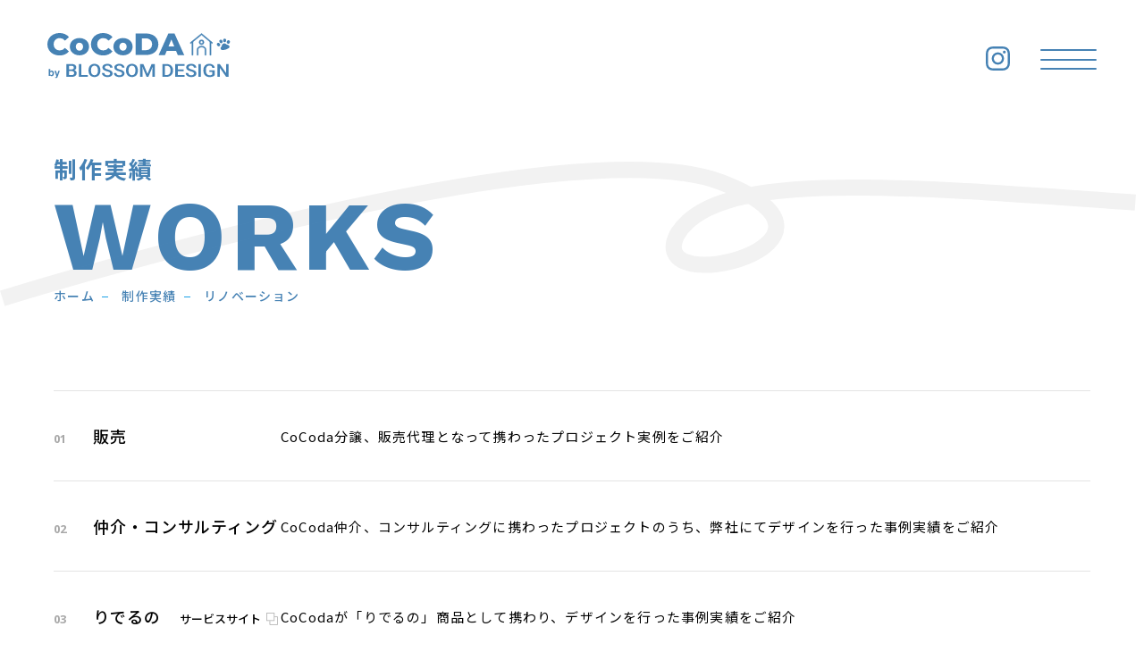

--- FILE ---
content_type: text/html; charset=UTF-8
request_url: https://cocoda-bd.com/work_type/renovation/
body_size: 10829
content:





<!DOCTYPE html >
<html lang="ja" id="pc">
<head>
<meta charset="utf-8">
<meta name="viewport" content="width=device-width, initial-scale=1">
<meta http-equiv="X-UA-Compatible" content="ie=edge">
  <meta name="description" content="人をつなぐデザイン。不動産は人々の想いをつなぐ。そのつながりを新しくデザインする。そして、デザインはマーケットの未来を作る。">
<meta name=”keywords” content=”不動産,土地,マンション,戸建,不動産売買>


<!-- Google Tag Manager -->
<script>(function(w,d,s,l,i){w[l]=w[l]||[];w[l].push({'gtm.start':
new Date().getTime(),event:'gtm.js'});var f=d.getElementsByTagName(s)[0],
j=d.createElement(s),dl=l!='dataLayer'?'&l='+l:'';j.async=true;j.src=
'https://www.googletagmanager.com/gtm.js?id='+i+dl;f.parentNode.insertBefore(j,f);
})(window,document,'script','dataLayer','GTM-NJTQ6FV');</script>
<!-- End Google Tag Manager -->





<!--favicon-->
<link rel="shortcut icon" type="image/vnd.microsoft.icon" href="https://cocoda-bd.com/wp-content/themes/bloosomdesign/assets/images/common/favicon.ico">
<link rel="apple-touch-icon" sizes="128x128" href="https://cocoda-bd.com/wp-content/themes/bloosomdesign/assets/images/common/favicon.png">

<!-- OGP -->
<meta property="og:url" content="https://cocoda-bd.com"/>
<meta property="og:type" content="website"/>
<meta property="og:title" content="CoCoDA"/>
  <meta property="og:description" content="人をつなぐデザイン。不動産は人々の想いをつなぐ。そのつながりを新しくデザインする。そして、デザインはマーケットの未来を作る。" />
<meta property="og:site_name" content="CoCoDA" />
<meta property="og:image" content="https://cocoda-bd.com/wp-content/themes/bloosomdesign/assets/images/common/ogp.jpg"/>

<!-- Twitter cards -->
<meta name="twitter:card" content="summary_large_image">
<meta name="twitter:site" content="CoCoDA">
<meta name="twitter:title" content="CoCoDA">
  <meta name="twitter:description" content="人をつなぐデザイン。不動産は人々の想いをつなぐ。そのつながりを新しくデザインする。そして、デザインはマーケットの未来を作る。">
<meta name="twitter:image" content="https://cocoda-bd.com/wp-content/themes/bloosomdesign/assets/images/common/ogp.jpg">
<meta name="twitter:url" content="https://cocoda-bd.com">


<!-- CSS -->
<link href="https://cocoda-bd.com/wp-content/themes/bloosomdesign/assets/css/destyle.css" rel="stylesheet">
<link href="https://cocoda-bd.com/wp-content/themes/bloosomdesign/assets/css/common.css" rel="stylesheet">
<link href="https://cocoda-bd.com/wp-content/themes/bloosomdesign/style.css" rel="stylesheet">

<!-- font -->
<link href="https://fonts.googleapis.com/css2?family=Noto+Sans+JP:wght@100;300;400;500;700;900&display=swap" rel="stylesheet">
<link href="https://fonts.googleapis.com/css2?family=Open+Sans:ital,wght@0,300;0,400;0,500;0,600;0,700;0,800;1,500;1,600&display=swap" rel="stylesheet">
<link href="https://fonts.googleapis.com/css2?family=Work+Sans:wght@100;200;300;400;500;600;700;800;900&display=swap" rel="stylesheet">


<!-- script -->
<script src="https://cocoda-bd.com/wp-content/themes/bloosomdesign/assets/js/jquery-3.6.0.js"></script>


<script src="https://cocoda-bd.com/wp-content/themes/bloosomdesign/assets/js/common.js"></script>
<script src="https://cocoda-bd.com/wp-content/themes/bloosomdesign/assets/js/gnav.js"></script>


<div class="homeURL" style="display:none">https://cocoda-bd.com/wp-content/themes/bloosomdesign</div>
<script>
var sitePath = $('.homeURL').text();
</script>


<title>リノベーション | CoCoDA &#8211; BLOSSOM DESIGN-</title>
<meta name='robots' content='max-image-preview:large' />
<link rel="alternate" type="application/rss+xml" title="CoCoDA - BLOSSOM DESIGN- &raquo; リノベーション タイプ のフィード" href="https://cocoda-bd.com/work_type/renovation/feed/" />
<script type="text/javascript">
window._wpemojiSettings = {"baseUrl":"https:\/\/s.w.org\/images\/core\/emoji\/14.0.0\/72x72\/","ext":".png","svgUrl":"https:\/\/s.w.org\/images\/core\/emoji\/14.0.0\/svg\/","svgExt":".svg","source":{"concatemoji":"https:\/\/cocoda-bd.com\/wp-includes\/js\/wp-emoji-release.min.js?ver=6.2"}};
/*! This file is auto-generated */
!function(e,a,t){var n,r,o,i=a.createElement("canvas"),p=i.getContext&&i.getContext("2d");function s(e,t){p.clearRect(0,0,i.width,i.height),p.fillText(e,0,0);e=i.toDataURL();return p.clearRect(0,0,i.width,i.height),p.fillText(t,0,0),e===i.toDataURL()}function c(e){var t=a.createElement("script");t.src=e,t.defer=t.type="text/javascript",a.getElementsByTagName("head")[0].appendChild(t)}for(o=Array("flag","emoji"),t.supports={everything:!0,everythingExceptFlag:!0},r=0;r<o.length;r++)t.supports[o[r]]=function(e){if(p&&p.fillText)switch(p.textBaseline="top",p.font="600 32px Arial",e){case"flag":return s("\ud83c\udff3\ufe0f\u200d\u26a7\ufe0f","\ud83c\udff3\ufe0f\u200b\u26a7\ufe0f")?!1:!s("\ud83c\uddfa\ud83c\uddf3","\ud83c\uddfa\u200b\ud83c\uddf3")&&!s("\ud83c\udff4\udb40\udc67\udb40\udc62\udb40\udc65\udb40\udc6e\udb40\udc67\udb40\udc7f","\ud83c\udff4\u200b\udb40\udc67\u200b\udb40\udc62\u200b\udb40\udc65\u200b\udb40\udc6e\u200b\udb40\udc67\u200b\udb40\udc7f");case"emoji":return!s("\ud83e\udef1\ud83c\udffb\u200d\ud83e\udef2\ud83c\udfff","\ud83e\udef1\ud83c\udffb\u200b\ud83e\udef2\ud83c\udfff")}return!1}(o[r]),t.supports.everything=t.supports.everything&&t.supports[o[r]],"flag"!==o[r]&&(t.supports.everythingExceptFlag=t.supports.everythingExceptFlag&&t.supports[o[r]]);t.supports.everythingExceptFlag=t.supports.everythingExceptFlag&&!t.supports.flag,t.DOMReady=!1,t.readyCallback=function(){t.DOMReady=!0},t.supports.everything||(n=function(){t.readyCallback()},a.addEventListener?(a.addEventListener("DOMContentLoaded",n,!1),e.addEventListener("load",n,!1)):(e.attachEvent("onload",n),a.attachEvent("onreadystatechange",function(){"complete"===a.readyState&&t.readyCallback()})),(e=t.source||{}).concatemoji?c(e.concatemoji):e.wpemoji&&e.twemoji&&(c(e.twemoji),c(e.wpemoji)))}(window,document,window._wpemojiSettings);
</script>
<style type="text/css">
img.wp-smiley,
img.emoji {
	display: inline !important;
	border: none !important;
	box-shadow: none !important;
	height: 1em !important;
	width: 1em !important;
	margin: 0 0.07em !important;
	vertical-align: -0.1em !important;
	background: none !important;
	padding: 0 !important;
}
</style>
	<link rel='stylesheet' id='wp-block-library-css' href='https://cocoda-bd.com/wp-includes/css/dist/block-library/style.min.css?ver=6.2' type='text/css' media='all' />
<link rel='stylesheet' id='classic-theme-styles-css' href='https://cocoda-bd.com/wp-includes/css/classic-themes.min.css?ver=6.2' type='text/css' media='all' />
<style id='global-styles-inline-css' type='text/css'>
body{--wp--preset--color--black: #000000;--wp--preset--color--cyan-bluish-gray: #abb8c3;--wp--preset--color--white: #ffffff;--wp--preset--color--pale-pink: #f78da7;--wp--preset--color--vivid-red: #cf2e2e;--wp--preset--color--luminous-vivid-orange: #ff6900;--wp--preset--color--luminous-vivid-amber: #fcb900;--wp--preset--color--light-green-cyan: #7bdcb5;--wp--preset--color--vivid-green-cyan: #00d084;--wp--preset--color--pale-cyan-blue: #8ed1fc;--wp--preset--color--vivid-cyan-blue: #0693e3;--wp--preset--color--vivid-purple: #9b51e0;--wp--preset--gradient--vivid-cyan-blue-to-vivid-purple: linear-gradient(135deg,rgba(6,147,227,1) 0%,rgb(155,81,224) 100%);--wp--preset--gradient--light-green-cyan-to-vivid-green-cyan: linear-gradient(135deg,rgb(122,220,180) 0%,rgb(0,208,130) 100%);--wp--preset--gradient--luminous-vivid-amber-to-luminous-vivid-orange: linear-gradient(135deg,rgba(252,185,0,1) 0%,rgba(255,105,0,1) 100%);--wp--preset--gradient--luminous-vivid-orange-to-vivid-red: linear-gradient(135deg,rgba(255,105,0,1) 0%,rgb(207,46,46) 100%);--wp--preset--gradient--very-light-gray-to-cyan-bluish-gray: linear-gradient(135deg,rgb(238,238,238) 0%,rgb(169,184,195) 100%);--wp--preset--gradient--cool-to-warm-spectrum: linear-gradient(135deg,rgb(74,234,220) 0%,rgb(151,120,209) 20%,rgb(207,42,186) 40%,rgb(238,44,130) 60%,rgb(251,105,98) 80%,rgb(254,248,76) 100%);--wp--preset--gradient--blush-light-purple: linear-gradient(135deg,rgb(255,206,236) 0%,rgb(152,150,240) 100%);--wp--preset--gradient--blush-bordeaux: linear-gradient(135deg,rgb(254,205,165) 0%,rgb(254,45,45) 50%,rgb(107,0,62) 100%);--wp--preset--gradient--luminous-dusk: linear-gradient(135deg,rgb(255,203,112) 0%,rgb(199,81,192) 50%,rgb(65,88,208) 100%);--wp--preset--gradient--pale-ocean: linear-gradient(135deg,rgb(255,245,203) 0%,rgb(182,227,212) 50%,rgb(51,167,181) 100%);--wp--preset--gradient--electric-grass: linear-gradient(135deg,rgb(202,248,128) 0%,rgb(113,206,126) 100%);--wp--preset--gradient--midnight: linear-gradient(135deg,rgb(2,3,129) 0%,rgb(40,116,252) 100%);--wp--preset--duotone--dark-grayscale: url('#wp-duotone-dark-grayscale');--wp--preset--duotone--grayscale: url('#wp-duotone-grayscale');--wp--preset--duotone--purple-yellow: url('#wp-duotone-purple-yellow');--wp--preset--duotone--blue-red: url('#wp-duotone-blue-red');--wp--preset--duotone--midnight: url('#wp-duotone-midnight');--wp--preset--duotone--magenta-yellow: url('#wp-duotone-magenta-yellow');--wp--preset--duotone--purple-green: url('#wp-duotone-purple-green');--wp--preset--duotone--blue-orange: url('#wp-duotone-blue-orange');--wp--preset--font-size--small: 13px;--wp--preset--font-size--medium: 20px;--wp--preset--font-size--large: 36px;--wp--preset--font-size--x-large: 42px;--wp--preset--spacing--20: 0.44rem;--wp--preset--spacing--30: 0.67rem;--wp--preset--spacing--40: 1rem;--wp--preset--spacing--50: 1.5rem;--wp--preset--spacing--60: 2.25rem;--wp--preset--spacing--70: 3.38rem;--wp--preset--spacing--80: 5.06rem;--wp--preset--shadow--natural: 6px 6px 9px rgba(0, 0, 0, 0.2);--wp--preset--shadow--deep: 12px 12px 50px rgba(0, 0, 0, 0.4);--wp--preset--shadow--sharp: 6px 6px 0px rgba(0, 0, 0, 0.2);--wp--preset--shadow--outlined: 6px 6px 0px -3px rgba(255, 255, 255, 1), 6px 6px rgba(0, 0, 0, 1);--wp--preset--shadow--crisp: 6px 6px 0px rgba(0, 0, 0, 1);}:where(.is-layout-flex){gap: 0.5em;}body .is-layout-flow > .alignleft{float: left;margin-inline-start: 0;margin-inline-end: 2em;}body .is-layout-flow > .alignright{float: right;margin-inline-start: 2em;margin-inline-end: 0;}body .is-layout-flow > .aligncenter{margin-left: auto !important;margin-right: auto !important;}body .is-layout-constrained > .alignleft{float: left;margin-inline-start: 0;margin-inline-end: 2em;}body .is-layout-constrained > .alignright{float: right;margin-inline-start: 2em;margin-inline-end: 0;}body .is-layout-constrained > .aligncenter{margin-left: auto !important;margin-right: auto !important;}body .is-layout-constrained > :where(:not(.alignleft):not(.alignright):not(.alignfull)){max-width: var(--wp--style--global--content-size);margin-left: auto !important;margin-right: auto !important;}body .is-layout-constrained > .alignwide{max-width: var(--wp--style--global--wide-size);}body .is-layout-flex{display: flex;}body .is-layout-flex{flex-wrap: wrap;align-items: center;}body .is-layout-flex > *{margin: 0;}:where(.wp-block-columns.is-layout-flex){gap: 2em;}.has-black-color{color: var(--wp--preset--color--black) !important;}.has-cyan-bluish-gray-color{color: var(--wp--preset--color--cyan-bluish-gray) !important;}.has-white-color{color: var(--wp--preset--color--white) !important;}.has-pale-pink-color{color: var(--wp--preset--color--pale-pink) !important;}.has-vivid-red-color{color: var(--wp--preset--color--vivid-red) !important;}.has-luminous-vivid-orange-color{color: var(--wp--preset--color--luminous-vivid-orange) !important;}.has-luminous-vivid-amber-color{color: var(--wp--preset--color--luminous-vivid-amber) !important;}.has-light-green-cyan-color{color: var(--wp--preset--color--light-green-cyan) !important;}.has-vivid-green-cyan-color{color: var(--wp--preset--color--vivid-green-cyan) !important;}.has-pale-cyan-blue-color{color: var(--wp--preset--color--pale-cyan-blue) !important;}.has-vivid-cyan-blue-color{color: var(--wp--preset--color--vivid-cyan-blue) !important;}.has-vivid-purple-color{color: var(--wp--preset--color--vivid-purple) !important;}.has-black-background-color{background-color: var(--wp--preset--color--black) !important;}.has-cyan-bluish-gray-background-color{background-color: var(--wp--preset--color--cyan-bluish-gray) !important;}.has-white-background-color{background-color: var(--wp--preset--color--white) !important;}.has-pale-pink-background-color{background-color: var(--wp--preset--color--pale-pink) !important;}.has-vivid-red-background-color{background-color: var(--wp--preset--color--vivid-red) !important;}.has-luminous-vivid-orange-background-color{background-color: var(--wp--preset--color--luminous-vivid-orange) !important;}.has-luminous-vivid-amber-background-color{background-color: var(--wp--preset--color--luminous-vivid-amber) !important;}.has-light-green-cyan-background-color{background-color: var(--wp--preset--color--light-green-cyan) !important;}.has-vivid-green-cyan-background-color{background-color: var(--wp--preset--color--vivid-green-cyan) !important;}.has-pale-cyan-blue-background-color{background-color: var(--wp--preset--color--pale-cyan-blue) !important;}.has-vivid-cyan-blue-background-color{background-color: var(--wp--preset--color--vivid-cyan-blue) !important;}.has-vivid-purple-background-color{background-color: var(--wp--preset--color--vivid-purple) !important;}.has-black-border-color{border-color: var(--wp--preset--color--black) !important;}.has-cyan-bluish-gray-border-color{border-color: var(--wp--preset--color--cyan-bluish-gray) !important;}.has-white-border-color{border-color: var(--wp--preset--color--white) !important;}.has-pale-pink-border-color{border-color: var(--wp--preset--color--pale-pink) !important;}.has-vivid-red-border-color{border-color: var(--wp--preset--color--vivid-red) !important;}.has-luminous-vivid-orange-border-color{border-color: var(--wp--preset--color--luminous-vivid-orange) !important;}.has-luminous-vivid-amber-border-color{border-color: var(--wp--preset--color--luminous-vivid-amber) !important;}.has-light-green-cyan-border-color{border-color: var(--wp--preset--color--light-green-cyan) !important;}.has-vivid-green-cyan-border-color{border-color: var(--wp--preset--color--vivid-green-cyan) !important;}.has-pale-cyan-blue-border-color{border-color: var(--wp--preset--color--pale-cyan-blue) !important;}.has-vivid-cyan-blue-border-color{border-color: var(--wp--preset--color--vivid-cyan-blue) !important;}.has-vivid-purple-border-color{border-color: var(--wp--preset--color--vivid-purple) !important;}.has-vivid-cyan-blue-to-vivid-purple-gradient-background{background: var(--wp--preset--gradient--vivid-cyan-blue-to-vivid-purple) !important;}.has-light-green-cyan-to-vivid-green-cyan-gradient-background{background: var(--wp--preset--gradient--light-green-cyan-to-vivid-green-cyan) !important;}.has-luminous-vivid-amber-to-luminous-vivid-orange-gradient-background{background: var(--wp--preset--gradient--luminous-vivid-amber-to-luminous-vivid-orange) !important;}.has-luminous-vivid-orange-to-vivid-red-gradient-background{background: var(--wp--preset--gradient--luminous-vivid-orange-to-vivid-red) !important;}.has-very-light-gray-to-cyan-bluish-gray-gradient-background{background: var(--wp--preset--gradient--very-light-gray-to-cyan-bluish-gray) !important;}.has-cool-to-warm-spectrum-gradient-background{background: var(--wp--preset--gradient--cool-to-warm-spectrum) !important;}.has-blush-light-purple-gradient-background{background: var(--wp--preset--gradient--blush-light-purple) !important;}.has-blush-bordeaux-gradient-background{background: var(--wp--preset--gradient--blush-bordeaux) !important;}.has-luminous-dusk-gradient-background{background: var(--wp--preset--gradient--luminous-dusk) !important;}.has-pale-ocean-gradient-background{background: var(--wp--preset--gradient--pale-ocean) !important;}.has-electric-grass-gradient-background{background: var(--wp--preset--gradient--electric-grass) !important;}.has-midnight-gradient-background{background: var(--wp--preset--gradient--midnight) !important;}.has-small-font-size{font-size: var(--wp--preset--font-size--small) !important;}.has-medium-font-size{font-size: var(--wp--preset--font-size--medium) !important;}.has-large-font-size{font-size: var(--wp--preset--font-size--large) !important;}.has-x-large-font-size{font-size: var(--wp--preset--font-size--x-large) !important;}
.wp-block-navigation a:where(:not(.wp-element-button)){color: inherit;}
:where(.wp-block-columns.is-layout-flex){gap: 2em;}
.wp-block-pullquote{font-size: 1.5em;line-height: 1.6;}
</style>
<link rel='stylesheet' id='toc-screen-css' href='https://cocoda-bd.com/wp-content/plugins/table-of-contents-plus/screen.min.css?ver=2302' type='text/css' media='all' />
<script type='text/javascript' src='https://cocoda-bd.com/wp-includes/js/jquery/jquery.min.js?ver=3.6.3' id='jquery-core-js'></script>
<script type='text/javascript' src='https://cocoda-bd.com/wp-includes/js/jquery/jquery-migrate.min.js?ver=3.4.0' id='jquery-migrate-js'></script>
<link rel="https://api.w.org/" href="https://cocoda-bd.com/wp-json/" /><link rel="alternate" type="application/json" href="https://cocoda-bd.com/wp-json/wp/v2/work_type/4" /><link rel="EditURI" type="application/rsd+xml" title="RSD" href="https://cocoda-bd.com/xmlrpc.php?rsd" />
<link rel="wlwmanifest" type="application/wlwmanifest+xml" href="https://cocoda-bd.com/wp-includes/wlwmanifest.xml" />
<meta name="generator" content="WordPress 6.2" />


<script async src="https://beacon.digima.com/v2/bootstrap/d0b-Vk9TM1BQOVNRQnxYOHNDNzFjTmlmeDB0c1ZtWDR3aQ"></script>
<!-- forPage -->
<link href="https://cocoda-bd.com/wp-content/themes/bloosomdesign/assets/css/works.css" rel="stylesheet"> 
</head>
<body  class="archive tax-work_type term-renovation term-4" >





<!-- グローバルナビ -->

<!-- Google Tag Manager (noscript) -->
<noscript><iframe src="https://www.googletagmanager.com/ns.html?id=GTM-NJTQ6FV"
height="0" width="0" style="display:none;visibility:hidden"></iframe></noscript>
<!-- End Google Tag Manager (noscript) -->



<!-- 画面幅に合わせて、spとpcを付け替える。js制御 -->
	<header>
			<div id="header">
				<h1 class="logo">
					<a href="https://cocoda-bd.com/">
						<picture>
							<source srcset="https://cocoda-bd.com/wp-content/themes/bloosomdesign/assets/images/common/logo.svg" media="(min-width: 751px)"/>
							<source srcset="https://cocoda-bd.com/wp-content/themes/bloosomdesign/assets/images/common/logo.svg" media="(max-width: 750px)"/>
							<img src="https://cocoda-bd.com/wp-content/themes/bloosomdesign/assets/images/common/logo.svg" alt="BLOSSOM DESIGN">
						</picture>
					</a>
				</h1>
				<div class="insta"><a href="https://www.instagram.com/blossom_design_co/" target="_blank"><img src="https://cocoda-bd.com/wp-content/themes/bloosomdesign/assets/images/common/insta.svg" alt="インスタグラム"></a></div>
				<div class="openbtn" ontouchstart>
					<span></span><span></span><span></span>
				</div>

			<nav id="gNav">
				<div id="gNav_list">
					<ul class="lt-anime">
						<li>
							<a href="https://cocoda-bd.com">
								<span class="ttl">
									<span class="en">HOME</span>
									<span class="jp">ホーム</span>
								</span>
							</a>
						</li>
						<li>
							<a href="https://cocoda-bd.com/news">
								<span class="ttl">
									<span class="en">NEWS</span>
									<span class="jp">お知らせ</span>
								</span>
							</a>
						</li>
						<li>
							<a href="https://cocotochi-bd.com/news/category_list/blog" target="_blank">
								<span class="ttl">
									<span class="en">BLOG</span>
									<span class="jp">ブログ</span>
								</span>
							</a>
						</li>
						<li>
							<a href="https://cocoda-bd.com/about">
								<span class="ttl">
									<span class="en">ABOUT</span>
									<span class="jp">ブロッサムデザインについて</span>
								</span>
							</a>
						</li>
						<li>
							<a href="https://cocoda-bd.com/event">
								<span class="ttl">
									<span class="en">EVENT</span>
									<span class="jp">イベント</span>
								</span>
							</a>
						</li>
						<li class="has-child ">
							<a href="#" class="isWait">
								<span class="ttl">
									<span class="en">SERVICE</span>
									<span class="jp">サービス</span>
								</span>
							</a>
							<div class="has_child_list">
								<div class="wrap">
									<div class="ltChild">
										<div class="child"><a href="https://cocoda-bd.com/service/cocotochi">こことち</a></div>
										<div class="child"><a href="https://redelno-bd.com/" target="_blank">りでるの</a></div>
										<div class="child"><a href="https://cocoda-bd.com/service/brokerag">仲介売却</a></div>
										<div class="child"><a href="https://cocoda-bd.com/service/purchase">不動産買取</a></div>
										<div class="child"><a href="https://cocoda-bd.com/service/guarantee">買取保証</a></div>
										<div class="child"><a href="https://cocoda-bd.com/service/zoomplan">ZOOMプランニング</a></div>
										<div class="child"><a href="https://cocoda-bd.com/service/consulting">IOTコンサルティング</a></div>
									</div>
								</div>
							</div>
						</li>
						<li class="has-child ">
							<a href="#" class="isWait">
								<span class="ttl">
									<span class="en">WORKS</span>
									<span class="jp">制作実績</span>
								</span>
							</a>
																							<div class="has_child_list">
									<div class="wrap">
										<div class="title">・TYPE</div>
										<div class="ltChild">
											<div class="child"><a href="https://cocoda-bd.com/works">すべて</a></div>
																									<div class="child"><a href="https://cocoda-bd.com/work_type/renovation/">リノベーション</a></div>
																									<div class="child"><a href="https://cocoda-bd.com/work_type/newconstruction/">新築</a></div>
																									<div class="child"><a href="https://cocoda-bd.com/work_type/%e6%96%b0%e7%af%89%ef%bc%8f%e5%85%b1%e5%90%8c%e4%bd%8f%e5%ae%85/">新築／共同住宅</a></div>
												
										</div>
									</div>
								</div>
																															<div class="has_child_list">
										<div class="wrap">
											<div class="title">・SERVICE</div>
											<div class="ltChild">
												<div class="child"><a href="https://cocoda-bd.com/works">すべて</a></div>
																											<div class="child"><a href="https://cocoda-bd.com/work_service/another/">another</a></div>
																											<div class="child"><a href="https://cocoda-bd.com/work_service/%e4%bb%b2%e4%bb%8b/">仲介</a></div>
																											<div class="child"><a href="https://cocoda-bd.com/work_service/brokerage_and_consulting/">仲介&amp;コンサルティング</a></div>
																											<div class="child"><a href="https://cocoda-bd.com/work_service/sale/">販売</a></div>
																								</div>
										</div>
									</div>
													</li>
						<!-- dispNonで一旦非表示 -->
						<li class="has-child">
							<a href="#" class="isWait">
								<span class="ttl">
									<span class="en">ESTATE</span>
									<span class="jp">おすすめ物件</span>
								</span>
							</a>
																					<div class="has_child_list">
									<div class="wrap">
										<div class="title">・売買</div>
										<div class="ltChild">
											<div class="child"><a href="https://cocoda-bd.com/estate_sale/">売買すべて</a></div>
																									<div class="child"><a href="https://cocoda-bd.com/estate_sale/%e6%96%b0%e7%af%89%e6%88%b8%e5%bb%ba/">新築戸建</a></div>
																									<div class="child"><a href="https://cocoda-bd.com/estate_sale/%e4%b8%ad%e5%8f%a4m/">中古M</a></div>
																									<div class="child"><a href="https://cocoda-bd.com/estate_sale/%e4%b8%ad%e5%8f%a4m%e3%80%90%e3%83%aa%e3%83%8e%e3%83%99%e3%83%bc%e3%82%b7%e3%83%a7%e3%83%b3%e3%80%91/">中古M【リノベーション】</a></div>
																									<div class="child"><a href="https://cocoda-bd.com/estate_sale/%e4%b8%ad%e5%8f%a4m%e3%80%90%e3%83%aa%e3%83%95%e3%82%a9%e3%83%bc%e3%83%a0%e3%80%91/">中古M【リフォーム】</a></div>
																									<div class="child"><a href="https://cocoda-bd.com/estate_sale/%e4%b8%ad%e5%8f%a4%e6%88%b8%e5%bb%ba/">中古戸建</a></div>
																									<div class="child"><a href="https://cocoda-bd.com/estate_sale/%e5%a3%b2%e5%9c%9f%e5%9c%b0%ef%bc%88%e5%bb%ba%e7%af%89%e6%9d%a1%e4%bb%b6%e3%81%aa%e3%81%97%ef%bc%89/">売土地（建築条件なし）</a></div>
																						</div>
									</div>
								</div>
																												</li>
						<li class="has-child ">
							<div class="gMap">
									<span class="address">251-0035　神奈川県藤沢市片瀬海岸2-15-17 1F</span>
									<a href="https://goo.gl/maps/xZoGToYRA7fRUUku8" target="_blank"><span>Google Map</span></a>
							</div>
						</li>
					</ul>
				</div>
			</nav>
		</div>
	</header>




<div id="disappear_point"></div>



<!-- 現在のページのものにcurrentクラスをつける -->
<script>
	$(function () {
		if($('.pc #gNav li')[0]){
			const url = location.pathname;//現在のページのURLを取得する
			const pageName = url.split('/');//取得したURLをスラッシュで区切って配列に分ける
			let current   = pageName.slice(-2)[0];


			/* 配列の後ろから三番目に'news'が来る場合は記事個別ページ。例：ドメイン名/news/記事タイトル */
			if( 'news' == pageName.slice(-3)[0] ) {
				current   = pageName.slice(-3)[0];
			}

			$('#gNav li>a').each(function(){

				var gnavText = $(this).attr('href').split('/').slice(-2)[0];

				if( gnavText == current){
					$('#gNav li>a ').removeClass('current');
					$(this).addClass('current');
				}
			});
		}
	});
</script>

<div class="fv delayScroll">
	<div class="inner boxOpacity">
		<h1>
			<span class="jp">制作実績</span>
			<span class="en">WORKS</span>
		</h1>
			<!-- パンくずリスト -->
		<div id="breadcrumb">	
			
  <ul class="breadcrumbs">
          <li><a href="https://cocoda-bd.com">ホーム</a></li>

      
                                  <!-- カスタム投稿名を表示 -->
          <li>制作実績</li>
          <!-- カスタム投稿のカテゴリーを表示 -->
          <li>リノベーション</li>
        
      
      </ul>

  		</div>
	</div>
</div>


<div id="introList" class="delayScroll">
	<div class="boxOpacity">
		<div class="inner">
	<ul>
		<li>
			<h3 class="title"><span class="num">01</span>販売</h3>
			<div class="contents">CoCoda分譲、販売代理となって携わったプロジェクト実例をご紹介</div>
		</li>
		<li>
			<h3 class="title"><span class="num">02</span>仲介・コンサルティング</h3>
			<div class="contents">CoCoda仲介、コンサルティングに携わったプロジェクトのうち、弊社にてデザインを行った事例実績をご紹介</div>
		</li>
		<li>
			<h3 class="title"><span class="num">03</span>りでるの<a href="https://redelno-bd.com/" target="_blank" class=""><span>サービスサイト</span></a></h3>
			<div class="contents">CoCodaが「りでるの」商品として携わり、デザインを行った事例実績をご紹介</div>
			<div class="forSP link"><a href="https://redelno-bd.com/" target="_blank" ><span>サービスサイト</span></a></div>
		</li>
		<li>
			<h3 class="title"><span class="num">04</span>another</h3>
			<div class="contents">それ以外に設計士が携わった事例をご紹介</div>
		</li>
	</ul>
</div>	</div>
</div>

<main class="delayScroll">
	<div class="inner boxOpacity">

				<div id="catBlock">
					<h2>実績紹介</h2>
<!-- カテゴリー「タイプ」を一覧を表示。 -->
<div class="contents">
	<div class="catList one">
		<h3 class="title">ALL</h3>
		<a href="https://cocoda-bd.com/works" class="all"><span>すべて</span></a>
	</div>
				<div class="catList two">
			<h3 class="title">TYPE</h3>
			<ul>
										<li><a  href="https://cocoda-bd.com/work_type/renovation/"><span>リノベーション</span></a></li>
										<li><a  href="https://cocoda-bd.com/work_type/newconstruction/"><span>新築</span></a></li>
										<li><a  href="https://cocoda-bd.com/work_type/%e6%96%b0%e7%af%89%ef%bc%8f%e5%85%b1%e5%90%8c%e4%bd%8f%e5%ae%85/"><span>新築／共同住宅</span></a></li>
							</ul>
		</div>
		<!-- カテゴリー「サービス」を一覧を表示。 -->
				<div class="catList three">
			<h3 class="title">SERVICE</h3>
			<ul>
										<li><a  href="https://cocoda-bd.com/work_service/another/"><span>another</span></a></li>
										<li><a  href="https://cocoda-bd.com/work_service/%e4%bb%b2%e4%bb%8b/"><span>仲介</span></a></li>
										<li><a  href="https://cocoda-bd.com/work_service/brokerage_and_consulting/"><span>仲介&amp;コンサルティング</span></a></li>
										<li><a  href="https://cocoda-bd.com/work_service/sale/"><span>販売</span></a></li>
							</ul>
		</div>
	</div>				</div>



			<div id="workslt">
				<ul class="lt">
							

																															<li>
	<a href="https://cocoda-bd.com/works/%e6%96%99%e7%90%86%e3%81%ae%e5%89%b5%e4%bd%9c%e3%81%8c%e6%a5%bd%e3%81%97%e3%81%8f%e3%81%aa%e3%82%8b%e5%ae%b6/">
		<div class="image">
								<img width="2560" height="1920" src="https://cocoda-bd.com/wp-content/uploads/2025/10/IMG_4448-1-scaled.jpg" class="attachment-post-thumbnail size-post-thumbnail wp-post-image" alt="" decoding="async" loading="lazy" srcset="https://cocoda-bd.com/wp-content/uploads/2025/10/IMG_4448-1-scaled.jpg 2560w, https://cocoda-bd.com/wp-content/uploads/2025/10/IMG_4448-1-300x225.jpg 300w, https://cocoda-bd.com/wp-content/uploads/2025/10/IMG_4448-1-1024x768.jpg 1024w, https://cocoda-bd.com/wp-content/uploads/2025/10/IMG_4448-1-768x576.jpg 768w, https://cocoda-bd.com/wp-content/uploads/2025/10/IMG_4448-1-1536x1152.jpg 1536w, https://cocoda-bd.com/wp-content/uploads/2025/10/IMG_4448-1-2048x1536.jpg 2048w" sizes="(max-width: 2560px) 100vw, 2560px" />						</div>
		<div class="catLt">
							<span class="blue">リノベーション</span>
										<span>仲介&amp;コンサルティング</span>
					</div>
		<h3 class="title">料理の創作が楽しくなる家</h3>
		<p class="text">料理家さんと愛犬が暮らすリノベーション住宅。</p>
	</a>
</li>																	<li>
	<a href="https://cocoda-bd.com/works/%e7%8c%ab%e3%81%a8%e4%bd%8f%e3%82%80%e5%ae%b6/">
		<div class="image">
								<img width="2560" height="1706" src="https://cocoda-bd.com/wp-content/uploads/2025/10/IMG_4295-2-scaled.jpg" class="attachment-post-thumbnail size-post-thumbnail wp-post-image" alt="" decoding="async" loading="lazy" srcset="https://cocoda-bd.com/wp-content/uploads/2025/10/IMG_4295-2-scaled.jpg 2560w, https://cocoda-bd.com/wp-content/uploads/2025/10/IMG_4295-2-300x200.jpg 300w, https://cocoda-bd.com/wp-content/uploads/2025/10/IMG_4295-2-1024x683.jpg 1024w, https://cocoda-bd.com/wp-content/uploads/2025/10/IMG_4295-2-768x512.jpg 768w, https://cocoda-bd.com/wp-content/uploads/2025/10/IMG_4295-2-1536x1024.jpg 1536w, https://cocoda-bd.com/wp-content/uploads/2025/10/IMG_4295-2-2048x1365.jpg 2048w" sizes="(max-width: 2560px) 100vw, 2560px" />						</div>
		<div class="catLt">
							<span class="blue">リノベーション</span>
										<span>仲介&amp;コンサルティング</span>
					</div>
		<h3 class="title">猫と住む家</h3>
		<p class="text">リモートワークに集中できる空間作りと、愛猫が楽しく遊べるキャットウォークを作りました。</p>
	</a>
</li>																	<li>
	<a href="https://cocoda-bd.com/works/natural-vintage/">
		<div class="image">
								<img width="2560" height="1707" src="https://cocoda-bd.com/wp-content/uploads/2025/08/82A_0058-scaled.jpg" class="attachment-post-thumbnail size-post-thumbnail wp-post-image" alt="" decoding="async" loading="lazy" srcset="https://cocoda-bd.com/wp-content/uploads/2025/08/82A_0058-scaled.jpg 2560w, https://cocoda-bd.com/wp-content/uploads/2025/08/82A_0058-300x200.jpg 300w, https://cocoda-bd.com/wp-content/uploads/2025/08/82A_0058-1024x683.jpg 1024w, https://cocoda-bd.com/wp-content/uploads/2025/08/82A_0058-768x512.jpg 768w, https://cocoda-bd.com/wp-content/uploads/2025/08/82A_0058-1536x1024.jpg 1536w, https://cocoda-bd.com/wp-content/uploads/2025/08/82A_0058-2048x1365.jpg 2048w" sizes="(max-width: 2560px) 100vw, 2560px" />						</div>
		<div class="catLt">
							<span class="blue">リノベーション</span>
								</div>
		<h3 class="title">Natural Vintage</h3>
		<p class="text">入った瞬間、この空間はなんだろう？と思わせられるウッドパネルの囲い。ついワクワクしてしまう。果たしてその先は…</p>
	</a>
</li>																	<li>
	<a href="https://cocoda-bd.com/works/%e3%83%9e%e3%83%ab%e3%83%81%e3%82%bf%e3%82%b9%e3%82%af%e3%81%ae%e5%ae%b6/">
		<div class="image">
								<img width="2560" height="1707" src="https://cocoda-bd.com/wp-content/uploads/2025/02/IMG_0321@-scaled.jpg" class="attachment-post-thumbnail size-post-thumbnail wp-post-image" alt="" decoding="async" loading="lazy" srcset="https://cocoda-bd.com/wp-content/uploads/2025/02/IMG_0321@-scaled.jpg 2560w, https://cocoda-bd.com/wp-content/uploads/2025/02/IMG_0321@-300x200.jpg 300w, https://cocoda-bd.com/wp-content/uploads/2025/02/IMG_0321@-1024x683.jpg 1024w, https://cocoda-bd.com/wp-content/uploads/2025/02/IMG_0321@-768x512.jpg 768w, https://cocoda-bd.com/wp-content/uploads/2025/02/IMG_0321@-1536x1024.jpg 1536w, https://cocoda-bd.com/wp-content/uploads/2025/02/IMG_0321@-2048x1365.jpg 2048w" sizes="(max-width: 2560px) 100vw, 2560px" />						</div>
		<div class="catLt">
							<span class="blue">リノベーション</span>
										<span>仲介</span>
					</div>
		<h3 class="title">ふろしきの家</h3>
		<p class="text">家事と育児、それに仕事のすべてを包み込んでくれる快適空間を目指しました。</p>
	</a>
</li>																	<li>
	<a href="https://cocoda-bd.com/works/life-work-balance/">
		<div class="image">
								<img width="2560" height="1920" src="https://cocoda-bd.com/wp-content/uploads/2024/10/★IMG_2409-scaled.jpg" class="attachment-post-thumbnail size-post-thumbnail wp-post-image" alt="" decoding="async" loading="lazy" srcset="https://cocoda-bd.com/wp-content/uploads/2024/10/★IMG_2409-scaled.jpg 2560w, https://cocoda-bd.com/wp-content/uploads/2024/10/★IMG_2409-300x225.jpg 300w, https://cocoda-bd.com/wp-content/uploads/2024/10/★IMG_2409-1024x768.jpg 1024w, https://cocoda-bd.com/wp-content/uploads/2024/10/★IMG_2409-768x576.jpg 768w, https://cocoda-bd.com/wp-content/uploads/2024/10/★IMG_2409-1536x1152.jpg 1536w, https://cocoda-bd.com/wp-content/uploads/2024/10/★IMG_2409-2048x1536.jpg 2048w" sizes="(max-width: 2560px) 100vw, 2560px" />						</div>
		<div class="catLt">
							<span class="blue">リノベーション</span>
										<span>販売</span>
					</div>
		<h3 class="title">Resort × Work Life</h3>
		<p class="text">多忙な日々から少し距離を置いて、リゾートライフな生活を手に入れる</p>
	</a>
</li>																	<li>
	<a href="https://cocoda-bd.com/works/%e3%83%a2%e3%83%8e%e3%82%af%e3%83%ad%e3%81%ae%e5%ae%b6/">
		<div class="image">
								<img width="2560" height="1707" src="https://cocoda-bd.com/wp-content/uploads/2024/12/1X8A9757-scaled.jpg" class="attachment-post-thumbnail size-post-thumbnail wp-post-image" alt="" decoding="async" loading="lazy" srcset="https://cocoda-bd.com/wp-content/uploads/2024/12/1X8A9757-scaled.jpg 2560w, https://cocoda-bd.com/wp-content/uploads/2024/12/1X8A9757-300x200.jpg 300w, https://cocoda-bd.com/wp-content/uploads/2024/12/1X8A9757-1024x683.jpg 1024w, https://cocoda-bd.com/wp-content/uploads/2024/12/1X8A9757-768x512.jpg 768w, https://cocoda-bd.com/wp-content/uploads/2024/12/1X8A9757-1536x1024.jpg 1536w, https://cocoda-bd.com/wp-content/uploads/2024/12/1X8A9757-2048x1366.jpg 2048w" sizes="(max-width: 2560px) 100vw, 2560px" />						</div>
		<div class="catLt">
							<span class="blue">リノベーション</span>
										<span>仲介</span>
					</div>
		<h3 class="title">White.Space</h3>
		<p class="text">どうせならカッコいい暮らしがしたい。</p>
	</a>
</li>																	<li>
	<a href="https://cocoda-bd.com/works/right%ef%bc%8bleft/">
		<div class="image">
								<img width="2560" height="1707" src="https://cocoda-bd.com/wp-content/uploads/2024/07/1X8A7930-scaled.jpg" class="attachment-post-thumbnail size-post-thumbnail wp-post-image" alt="" decoding="async" loading="lazy" srcset="https://cocoda-bd.com/wp-content/uploads/2024/07/1X8A7930-scaled.jpg 2560w, https://cocoda-bd.com/wp-content/uploads/2024/07/1X8A7930-300x200.jpg 300w, https://cocoda-bd.com/wp-content/uploads/2024/07/1X8A7930-1024x683.jpg 1024w, https://cocoda-bd.com/wp-content/uploads/2024/07/1X8A7930-768x512.jpg 768w, https://cocoda-bd.com/wp-content/uploads/2024/07/1X8A7930-1536x1024.jpg 1536w, https://cocoda-bd.com/wp-content/uploads/2024/07/1X8A7930-2048x1366.jpg 2048w" sizes="(max-width: 2560px) 100vw, 2560px" />						</div>
		<div class="catLt">
							<span class="blue">リノベーション</span>
										<span>仲介</span>
					</div>
		<h3 class="title">Right＋Left</h3>
		<p class="text">元々ある住宅の素材に新たな木の空間を融合させる</p>
	</a>
</li>																	<li>
	<a href="https://cocoda-bd.com/works/%e7%af%8950%e5%b9%b4%e3%81%ae%e3%83%aa%e3%83%8e%e3%83%99%e3%83%bc%e3%82%b7%e3%83%a7%e3%83%b3%e3%83%93%e3%83%ab/">
		<div class="image">
								<img width="2560" height="1920" src="https://cocoda-bd.com/wp-content/uploads/2023/10/4037C6DA-ACC8-471F-96CB-C77505F6CBD2-scaled.jpg" class="attachment-post-thumbnail size-post-thumbnail wp-post-image" alt="" decoding="async" loading="lazy" srcset="https://cocoda-bd.com/wp-content/uploads/2023/10/4037C6DA-ACC8-471F-96CB-C77505F6CBD2-scaled.jpg 2560w, https://cocoda-bd.com/wp-content/uploads/2023/10/4037C6DA-ACC8-471F-96CB-C77505F6CBD2-300x225.jpg 300w, https://cocoda-bd.com/wp-content/uploads/2023/10/4037C6DA-ACC8-471F-96CB-C77505F6CBD2-1024x768.jpg 1024w, https://cocoda-bd.com/wp-content/uploads/2023/10/4037C6DA-ACC8-471F-96CB-C77505F6CBD2-768x576.jpg 768w, https://cocoda-bd.com/wp-content/uploads/2023/10/4037C6DA-ACC8-471F-96CB-C77505F6CBD2-1536x1152.jpg 1536w, https://cocoda-bd.com/wp-content/uploads/2023/10/4037C6DA-ACC8-471F-96CB-C77505F6CBD2-2048x1536.jpg 2048w" sizes="(max-width: 2560px) 100vw, 2560px" />						</div>
		<div class="catLt">
							<span class="blue">リノベーション</span>
										<span>販売</span>
					</div>
		<h3 class="title">築50年のビル改修</h3>
		<p class="text">昭和40年代のビルをリノベーション</p>
	</a>
</li>																	<li>
	<a href="https://cocoda-bd.com/works/%e7%8b%ad%e5%b0%8f%e3%81%ae%e5%ae%b6/">
		<div class="image">
								<img width="2560" height="1707" src="https://cocoda-bd.com/wp-content/uploads/2023/05/1X8A1427-scaled.jpg" class="attachment-post-thumbnail size-post-thumbnail wp-post-image" alt="" decoding="async" loading="lazy" srcset="https://cocoda-bd.com/wp-content/uploads/2023/05/1X8A1427-scaled.jpg 2560w, https://cocoda-bd.com/wp-content/uploads/2023/05/1X8A1427-300x200.jpg 300w, https://cocoda-bd.com/wp-content/uploads/2023/05/1X8A1427-1024x683.jpg 1024w, https://cocoda-bd.com/wp-content/uploads/2023/05/1X8A1427-768x512.jpg 768w, https://cocoda-bd.com/wp-content/uploads/2023/05/1X8A1427-1536x1024.jpg 1536w, https://cocoda-bd.com/wp-content/uploads/2023/05/1X8A1427-2048x1365.jpg 2048w" sizes="(max-width: 2560px) 100vw, 2560px" />						</div>
		<div class="catLt">
							<span class="blue">リノベーション</span>
										<span>販売</span>
					</div>
		<h3 class="title">狭小の家</h3>
		<p class="text">昭和の狭小住宅を改装しました。</p>
	</a>
</li>																	<li>
	<a href="https://cocoda-bd.com/works/%e5%8f%a4%e5%ae%b6%e3%81%ae%e3%83%aa%e3%83%8e%e3%83%99%e3%83%bc%e3%82%b7%e3%83%a7%e3%83%b3/">
		<div class="image">
								<img width="1568" height="1046" src="https://cocoda-bd.com/wp-content/uploads/2023/03/4860353577230432916.ef455dc3f88fa183c4dc81542045ec9a.23031412.jpg" class="attachment-post-thumbnail size-post-thumbnail wp-post-image" alt="" decoding="async" loading="lazy" srcset="https://cocoda-bd.com/wp-content/uploads/2023/03/4860353577230432916.ef455dc3f88fa183c4dc81542045ec9a.23031412.jpg 1568w, https://cocoda-bd.com/wp-content/uploads/2023/03/4860353577230432916.ef455dc3f88fa183c4dc81542045ec9a.23031412-300x200.jpg 300w, https://cocoda-bd.com/wp-content/uploads/2023/03/4860353577230432916.ef455dc3f88fa183c4dc81542045ec9a.23031412-1024x683.jpg 1024w, https://cocoda-bd.com/wp-content/uploads/2023/03/4860353577230432916.ef455dc3f88fa183c4dc81542045ec9a.23031412-768x512.jpg 768w, https://cocoda-bd.com/wp-content/uploads/2023/03/4860353577230432916.ef455dc3f88fa183c4dc81542045ec9a.23031412-1536x1025.jpg 1536w" sizes="(max-width: 1568px) 100vw, 1568px" />						</div>
		<div class="catLt">
							<span class="blue">リノベーション</span>
										<span>仲介&amp;コンサルティング</span>
					</div>
		<h3 class="title">双子の家</h3>
		<p class="text">昭和テイストの双子の家をリノベーション。</p>
	</a>
</li>																	<li>
	<a href="https://cocoda-bd.com/works/%e6%98%ad%e5%92%8c%e3%81%ae%e3%83%af%e3%83%b3%e3%83%ab%e3%83%bc%e3%83%a0/">
		<div class="image">
								<img width="2560" height="1440" src="https://cocoda-bd.com/wp-content/uploads/2023/03/IMG_3769-scaled.jpg" class="attachment-post-thumbnail size-post-thumbnail wp-post-image" alt="" decoding="async" loading="lazy" srcset="https://cocoda-bd.com/wp-content/uploads/2023/03/IMG_3769-scaled.jpg 2560w, https://cocoda-bd.com/wp-content/uploads/2023/03/IMG_3769-300x169.jpg 300w, https://cocoda-bd.com/wp-content/uploads/2023/03/IMG_3769-1024x576.jpg 1024w, https://cocoda-bd.com/wp-content/uploads/2023/03/IMG_3769-768x432.jpg 768w, https://cocoda-bd.com/wp-content/uploads/2023/03/IMG_3769-1536x864.jpg 1536w, https://cocoda-bd.com/wp-content/uploads/2023/03/IMG_3769-2048x1152.jpg 2048w" sizes="(max-width: 2560px) 100vw, 2560px" />						</div>
		<div class="catLt">
							<span class="blue">リノベーション</span>
										<span>仲介&amp;コンサルティング</span>
					</div>
		<h3 class="title">昭和のワンルーム</h3>
		<p class="text">総戸数200戸の大規模マンション。</p>
	</a>
</li>																						<!-- ↑記事三件分の表示 -->
					</ul>
					<div class='wp-pagenavi' role='navigation'>
<span class='pages'>1 / 2</span><span aria-current='page' class='current'>1</span><a class="page larger" title="ページ 2" href="https://cocoda-bd.com/work_type/renovation/page/2/">2</a><a class="next" rel="next" aria-label="次のページ" href="https://cocoda-bd.com/work_type/renovation/page/2/">&gt;</a>
</div>				
			</div>
		</div>
	</main>


<div class="serviceFootLink">
	<div class="inner">
		<ul>
			<li class="kokotochi">
				<a href="https://cocoda-bd.com/service/cocotochi">
					<div class="image"><img src="https://cocoda-bd.com/wp-content/themes/bloosomdesign/assets/images/common/service_footlink/icon1.svg" alt="こことち"></div>
					<p><span>こことち</span></p>
				</a>
			</li>
			<li class="rideruno">
				<a href="https://redelno-bd.com/" target="_blank">
					<div class="image"><img src="https://cocoda-bd.com/wp-content/themes/bloosomdesign/assets/images/common/service_footlink/icon2.svg" alt="りでるの"></div>
					<p><span>りでるの</span></p>
				</a>
			</li>
			<li>
				<a href="https://cocoda-bd.com/service/brokerag">
					<div class="image"><img src="https://cocoda-bd.com/wp-content/themes/bloosomdesign/assets/images/common/service_footlink/icon3.svg" alt="仲介売却"></div>
					<p><span>仲介売却</span></p>
				</a>
			</li>
			<li>
				<a href="https://cocoda-bd.com/service/purchase">
					<div class="image"><img src="https://cocoda-bd.com/wp-content/themes/bloosomdesign/assets/images/common/service_footlink/icon4.svg" alt="不動産買取"></div>
					<p><span>不動産買取</span></p>
				</a>
			</li>
			<li>
				<a href="https://cocoda-bd.com/service/guarantee">
					<div class="image"><img src="https://cocoda-bd.com/wp-content/themes/bloosomdesign/assets/images/common/service_footlink/icon5.svg" alt="買取保証"></div>
					<p><span>買取保証</span></p>
				</a>
			</li>
			<li class="zoom">
				<a href="https://cocoda-bd.com/service/zoomplan">
					<div class="image"><img src="https://cocoda-bd.com/wp-content/themes/bloosomdesign/assets/images/common/service_footlink/icon6.svg" alt="ZOOMプランニング"></div>
					<p><span class="zoom">ZOOMプランニング</span></p>
				</a>
			</li>
			<li class="iot">
				<a href="https://cocoda-bd.com/service/consulting">
					<div class="image"><img src="https://cocoda-bd.com/wp-content/themes/bloosomdesign/assets/images/common/service_footlink/icon7.svg" alt="IOTコンサルティング"></div>
					<p><span>IOTコンサルティング</span></p>
				</a>
			</li>
		</ul>
	</div>
</div>

<footer id="footer">
  <div class="inner">
    <div class="contents">
      <div class="btnContact">
        <a href="https://cocoda-bd.com/contactpage"><span>CONTACT</span></a>
      </div>
      <div class="logo">
        <a href="https://cocoda-bd.com/">
          <img src="https://cocoda-bd.com/wp-content/themes/bloosomdesign/assets/images/common/logo_white.svg" alt="CoCoDA">
        </a>
      </div>
      <div class="address">
        <p class="corpName">BLOSSOMDESIGN株式会社</p>
        <div class="box">
          <p class="title">Access</p>
          <p>251-0035　神奈川県藤沢市片瀬海岸2-15-17 1F</p>
          <div class="gMap"><a href="https://goo.gl/maps/xZoGToYRA7fRUUku8" target="_blank"><span>Google Map</span></a></div>
        </div>
        <div class="box">
          <p class="title">Tel. / Fax.</p>
          <p><a href="tel:0466-21-9245" class="tel"><span>0466-21-9245</span></a> <span class="slash">/</span> 0466-21-9235</p>
        </div>
      </div>
      <div class="linkarea">
        <div class="box">
          <p class="liName"><a href="https://cocoda-bd.com" class="link"><span>ホーム</span></a></p>
          <p class="liName"><a href="https://cocoda-bd.com/news" class="link"><span>お知らせ</span></a></p>
          <p class="liName"><a href="https://cocotochi-bd.com/news/category_list/blog" class="link" target="_blank"><span>ブログ</span></a></p>
          <p class="liName"><a href="https://cocoda-bd.com/about" class="link"><span>ブロッサムデザインについて</span></a></p>
        </div>
        <div class="box">
          <p class="liName">サービス</p>
          <div class="ltSer">
            <a href="https://cocoda-bd.com/service/cocotochi" class="link"><span>こことち</span></a>
            <a href="https://redelno-bd.com/" target="_blank" class="link"><span>りでるの</span></a>
            <a href="https://cocoda-bd.com/service/brokerag" class="link"><span>仲介売却</span></a>
            <a href="https://cocoda-bd.com/service/purchase" class="link"><span>不動産買取</span></a>
            <a href="https://cocoda-bd.com/service/guarantee" class="link"><span>買取保証</span></a>
            <a href="https://cocoda-bd.com/service/zoomplan" class="link"><span>ZOOMプランニング</span></a>
            <a href="https://cocoda-bd.com/service/consulting" class="link"><span>IOTコンサルティング</span></a>
          </div>
        </div>
        <div class="box">
          <p class="liName forPC"><a href="https://cocoda-bd.com/works" class="link"><span>制作実績</span></a></p>
          <p class="liName forPC"><a href="https://cocoda-bd.com/estate" class="link"><span>おすすめ物件</span></a></p>
          <!-- <p class="liName forPC"><a href="https://cocoda-bd.com/contact" class="link"><span>お問い合わせ</span></a></p> -->
          <p class="liName"><a href="https://cocoda-bd.com/privacy" class="link"><span>プライバシーポリシー</span></a></p>
          <p class="liName"><a href="https://cocoda-bd.com/tradelaw" class="link"><span>特定商取引法に基づく表示</span></a></p>
        </div>
      </div>
    </div>
    <div class="copyright">Copyright © BLOSSOM DESIGN</div>
  </div>
</footer>


<script type='text/javascript' id='toc-front-js-extra'>
/* <![CDATA[ */
var tocplus = {"visibility_show":"show","visibility_hide":"hide","width":"Auto"};
/* ]]> */
</script>
<script type='text/javascript' src='https://cocoda-bd.com/wp-content/plugins/table-of-contents-plus/front.min.js?ver=2302' id='toc-front-js'></script>
</body>
</html>


--- FILE ---
content_type: text/css
request_url: https://cocoda-bd.com/wp-content/themes/bloosomdesign/assets/css/common.css
body_size: 11874
content:
@charset "UTF-8";
/*----------------------------------------------------
大項目
======================================================
基本設定
mixin-font
mixin-疑似要素
mixin-テキストホバー
mixin-ボタン
mixin-アニメーション
======================================================
----------------------------------------------------*/
/*
デバイスサイズ
・iPhone ③種類 320px,375px,414px
・iPad 大体③種類 768px,834px,1024px

PC
・MacBookPro(13.3インチ) 1280px
・MacBookPro(14インチ) 1512px
・MacBookPro(16インチ) 1728px
・iMac(24インチ) 2240px
・iMac(27インチ) 2560px
*/
/*----------------------------------------------------
基本設定
----------------------------------------------------*/
/*----------------------------------------------------
.inner 余白 設定
----------------------------------------------------*/
/*----------------------------------------------------
//ベースフォントサイズ
----------------------------------------------------*/
/*----------------------------------------------------
グローバルナビブレイクポイント
/* ハンバーガーメニューの切り替わるポイント。
----------------------------------------------------*/
/* gnav.jsの変数「gNav_bpoint」も数値を合わせる */
/*----------------------------------------------------
transition
----------------------------------------------------*/
/* ホバー変更はやさ*/
/*----------------------------------------------------
mixinで、cssアニメーションを変数で指定できるようにするのに使う
----------------------------------------------------*/
/* インクルードする際はこんなふうに使う */
/*----------------------------------------------------
アニメーション名を指定する
----------------------------------------------------*/
/*----------------------------------------------------
中央寄せ
----------------------------------------------------*/
/* 上下左右中央寄せ */
/* 上下中央寄せ */
/* 左右中央寄せ */
/*----------------------------------------------------
ホバーすると画像が拡大される( 擬似要素でカバーされている )
aタグに、mixinをつけてあげて、hoverアクションをつける

サンプル例：
<a href="">
  <div class="wrapImg">
    <span><img src="<?php echo get_template_directory_uri(); ?>/assets/images/top/mainvisual_pc.jpg" alt=""></span>
  </div>
</a>
----------------------------------------------------*/
/*----------------------------------------------------
リストマーカー
----------------------------------------------------*/
/*----------------------------------------------------
よく使う小技
----------------------------------------------------*/
/* ボックス影 */
/* 反転*/
/* 文字幅が指定幅を超えたときに「...」を表示する */
/* 親要素よりも幅を超えて画面いっぱいに表示するとき */
/* iconを横にぐるっと回転 */
/* slickのautoスライドの時などに、画面をタップするとスライドが動かなくなるのを防ぐ */
/* safariでボタンを押した際に出てくる青枠を消す */
/* クリップパス ジェネレーター： https://bennettfeely.com/clippy/。 */
/*----------------------------------------------------
======================================================
mixin-font
======================================================
----------------------------------------------------*/
/*----------------------------------------------------
フォント設定
----------------------------------------------------*/
/*----------------------------------------------------
google font
----------------------------------------------------*/
/*----------------------------------------------------
======================================================
mixin-疑似要素
======================================================
----------------------------------------------------*/
/*----------------------------------------------------
======================================================
mixin-テキストホバー
======================================================
----------------------------------------------------*/
/*----------------------------------------------------
テキストホバーで線を表示する

//html例：<p>テキスト<a href="" class="link_text"><span>こちら</span></a>テキス</p>
spanタグにhoverしたときに線画出るようにしている。

----------------------------------------------------*/
/* ホバーで下線が左に消える */
/* ホバーで左から右に線が出る */
/* ホバーで中央から線が出る */
/* ホバーで中央の線がきえる */
/*----------------------------------------------------
======================================================
mixin-アニメーション
======================================================
----------------------------------------------------*/
/*----------------------------------------------------
フェードイン
----------------------------------------------------*/
/*----------------------------------------------------
上下左右に消える
----------------------------------------------------*/
/* 下にスッと消える*/
/* 上にスッと消える*/
/*----------------------------------------------------
上下左右から表示
----------------------------------------------------*/
/* 下から上にフワッと出てくる */
/* 上から下にフワッと出てくる */
/* 左から右にスッと出てくる*/
/* 右から左にスッと出てくる*/
/*----------------------------------------------------
コンテンツを覆っているカバーが徐々に取れる (左右) 覆いたい対象にクラス名を付ければOK
ターゲットとなる要素にはあらかじめ、下記のプロパティを設定しておく
position: relative;
overflow: hidden;
----------------------------------------------------*/
/* 左から右に動かしたい場合は、0％ → 100%。 右から左は 0% ⇨ -100% */
/*----------------------------------------------------
コンテンツを覆っているカバーが徐々に取れる (上下) 覆いたい対象にクラス名を付ければOK
ターゲットとなる要素にはあらかじめ、下記のプロパティを設定しておく
position: relative;
overflow: hidden;
----------------------------------------------------*/
/*----------------------------------------------------
文字間を徐々につめるアニメーション
----------------------------------------------------*/
/*----------------------------------------------------
ボヤーと出てくる
----------------------------------------------------*/
/*----------------------------------------------------
ふわふわ 動き続ける
----------------------------------------------------*/
/* 上下にふわふわ */
/* ホバーすると上にテキストが透明になって、下から出てくる */
@-webkit-keyframes textMove {
  0% {
    opacity: 1;
  }
  25% {
    -webkit-transform: translateY(-1em);
            transform: translateY(-1em);
    opacity: 0;
  }
  50% {
    -webkit-transform: translateY(1em);
            transform: translateY(1em);
    opacity: 0;
  }
  75% {
    opacity: 0.5;
  }
  100% {
    opacity: 1;
  }
}
@keyframes textMove {
  0% {
    opacity: 1;
  }
  25% {
    -webkit-transform: translateY(-1em);
            transform: translateY(-1em);
    opacity: 0;
  }
  50% {
    -webkit-transform: translateY(1em);
            transform: translateY(1em);
    opacity: 0;
  }
  75% {
    opacity: 0.5;
  }
  100% {
    opacity: 1;
  }
}
/* くるくる回り続ける */
@-webkit-keyframes fadeUpAnimeCircle {
  0% {
    -webkit-transform: rotate(0);
            transform: rotate(0);
  }
  100% {
    -webkit-transform: rotate(360deg);
            transform: rotate(360deg);
  }
}
@keyframes fadeUpAnimeCircle {
  0% {
    -webkit-transform: rotate(0);
            transform: rotate(0);
  }
  100% {
    -webkit-transform: rotate(360deg);
            transform: rotate(360deg);
  }
}
/*----------------------------------------------------
bgが左右から流れ、その後、テキストが表示される。

.bg_fromLeft_toRight {
 @include bg_fromLeft_toRight;
}

html構成
<div class=" target">
  <span>
    <img src="<?php echo get_template_directory_uri(); ?>/assets/images/top/introduction/catch.png" alt="写真も、動画も。無限の可能性を撮る">
  </span>
</div>
----------------------------------------------------*/
/* 左から右に流れる */
/* 右から左に流れる */
/*----------------------------------------------------
#header
----------------------------------------------------*/
#header.fadeIn {
  -webkit-animation-name: fadeIn;
          animation-name: fadeIn;
  -webkit-animation-duration: 0.8s;
          animation-duration: 0.8s;
  -webkit-animation-delay: 0s;
          animation-delay: 0s;
  -webkit-animation-timing-function: ease-in-out;
          animation-timing-function: ease-in-out;
  -webkit-animation-fill-mode: forwards;
          animation-fill-mode: forwards;
  opacity: 0;
}
@-webkit-keyframes fadeIn {
  from {
    opacity: 0;
  }
  to {
    opacity: 1;
  }
}
@keyframes fadeIn {
  from {
    opacity: 0;
  }
  to {
    opacity: 1;
  }
}

#header {
  width: 100%;
  /* ハンバーガーメニューだけ固定にしたい場合はfixedを外す*/
  position: fixed;
  z-index: 10;
  /* 751- */
}
@media all and (min-width: 751px) {
  #header {
    left: 50%;
    -webkit-transform: translateX(-50%);
            transform: translateX(-50%);
  }
}

/*----------------------------------------------------
PC
----------------------------------------------------*/
#pc #header {
  display: none;
}

/*----------------------------------------------------
SP
----------------------------------------------------*/
/* ヘッダーの高さ */
#sp #header {
  height: 80px;
}
#sp #header .hamburger_Down_appear {
  -webkit-animation-name: hamburger_Down_appear;
          animation-name: hamburger_Down_appear;
  -webkit-animation-duration: 1s;
          animation-duration: 1s;
  -webkit-animation-delay: 0s;
          animation-delay: 0s;
  -webkit-animation-timing-function: ease-in-out;
          animation-timing-function: ease-in-out;
  -webkit-animation-fill-mode: forwards;
          animation-fill-mode: forwards;
  opacity: 0;
}
@-webkit-keyframes hamburger_Down_appear {
  from {
    opacity: 0;
    -webkit-transform: translateY(100px);
            transform: translateY(100px);
  }
  to {
    opacity: 1;
    -webkit-transform: translateY(0px);
            transform: translateY(0px);
  }
}
@keyframes hamburger_Down_appear {
  from {
    opacity: 0;
    -webkit-transform: translateY(100px);
            transform: translateY(100px);
  }
  to {
    opacity: 1;
    -webkit-transform: translateY(0px);
            transform: translateY(0px);
  }
}
#sp #header::before {
  content: "";
  position: absolute;
  left: 50%;
  -webkit-transform: translateX(-50%);
          transform: translateX(-50%);
  width: 200%;
  height: 100%;
}
#sp #header .logo {
  position: relative;
  top: 24px;
  left: 20px;
  /* 751- */
}
#sp #header .logo img {
  width: 160px;
}
@media all and (min-width: 751px) {
  #sp #header .logo {
    top: 37px;
    left: 53px;
  }
  #sp #header .logo img {
    width: 205px;
  }
}
#sp #header #gNav {
  /*position:fixed;にし、z-indexの数値を小さくして最背面へ*/
  position: fixed;
  z-index: -1;
  opacity: 0;
  top: 0;
  width: 100%;
  background-color: #F0F1F2;
  -webkit-transition: all 0.9s;
  transition: all 0.9s;
  /* ハンバーガーメニューを開いた時の処理 */
}
#sp #header #gNav.gNav_fullHeight {
  /* js制御用クラス。パッと消えてしまうのを防ぐ */
  height: 100vh;
}
#sp #header #gNav.panelactive {
  opacity: 1;
  height: 100vh;
}
#sp #header #gNav.panelactive #gNav_list {
  position: fixed;
  top: 100px;
  z-index: 999;
  width: 100%;
  height: 100vh;
  /*ナビの数が増えた場合縦スクロール*/
  overflow: auto;
  -webkit-overflow-scrolling: touch;
  /*スクロールするように下に余分にpaddingを設定してあげる*/
  padding-bottom: 200px;
  /* 751- */
}
@media all and (min-width: 751px) {
  #sp #header #gNav.panelactive #gNav_list {
    top: 146px;
  }
}
#sp #header #gNav.panelactive ul {
  /* ボタンを押したらクリックできるようにする */
  display: block;
}
#sp #header ul {
  /* ボタン押す前は非表示!!!!これをしないと、ボタンを閉じてる時でも、要素が上に来てクリックできてしまったりする */
  display: none;
  width: 100%;
  /* -750 */
}
@media all and (max-width: 751px) {
  #sp #header ul {
    padding: 0 20px;
  }
}
#sp #header ul > li {
  /* 751- */
}
@media all and (min-width: 751px) {
  #sp #header ul > li {
    padding: 0 103px;
  }
  #sp #header ul > li > a:hover {
    background-color: #fff;
  }
}
#sp #header ul > li a, #sp #header .has_child_list > .wrap {
  max-width: 1160px;
  margin: 0 auto;
}
#sp #header li:first-child > a {
  border-top: 1px solid #D2DCE5;
}
#sp #header li > a {
  color: #4682B4;
  text-decoration: none;
  padding: 20px 10px;
  display: block;
  margin: 0 auto;
  width: 100%;
  letter-spacing: 0.1em;
  font-weight: bold;
  border-bottom: 1px solid #D2DCE5;
  -webkit-transition: all 0.5s;
  transition: all 0.5s;
  /* 751- */
}
@media all and (min-width: 751px) {
  #sp #header li > a {
    padding: 24px 20px;
  }
}
#sp #header .child > a {
  color: #4682B4;
  text-decoration: none;
  padding: 20px 10px;
  display: block;
  margin: 0 auto;
  width: 100%;
  letter-spacing: 0.1em;
  font-weight: bold;
  border-bottom: 1px solid #D2DCE5;
  -webkit-transition: all 0.5s;
  transition: all 0.5s;
}
#sp #header .ttl {
  display: -webkit-box;
  display: -ms-flexbox;
  display: flex;
  -webkit-box-align: center;
      -ms-flex-align: center;
          align-items: center;
  position: relative;
  -webkit-column-gap: 10px;
     -moz-column-gap: 10px;
          column-gap: 10px;
  /* 751- */
}
@media all and (min-width: 751px) {
  #sp #header .ttl {
    -webkit-column-gap: 19px;
       -moz-column-gap: 19px;
            column-gap: 19px;
  }
}
#sp #header .ttl .en {
  font-family: "Open Sans", sans-serif;
  font-weight: 700;
  font-size: 1rem;
  letter-spacing: 0em;
  line-height: 1.6667;
  /* 751- */
}
@media all and (min-width: 751px) {
  #sp #header .ttl .en {
    font-size: 2.125rem;
    letter-spacing: 0em;
    line-height: 1.6667;
  }
}
#sp #header .ttl .jp {
  font-family: "Noto Sans JP", sans-serif;
  font-weight: 700;
  font-size: 0.7rem;
  letter-spacing: 0em;
  line-height: 1.6667;
  /* 751- */
}
@media all and (min-width: 751px) {
  #sp #header .ttl .jp {
    font-size: 0.875rem;
    letter-spacing: 0em;
    line-height: 1.6667;
  }
}
#sp #header .has-child {
  position: relative;
  -webkit-transition: all 0.5s;
  transition: all 0.5s;
}
#sp #header .has-child.active {
  background: white;
}
#sp #header .has-child.active a {
  background-color: #fff;
  border-bottom: initial;
}
#sp #header .has-child .ttl {
  /* 751- */
}
#sp #header .has-child .ttl::after {
  content: "";
  position: absolute;
  background: url("../images/common/gnav_close.svg");
  background-repeat: no-repeat;
  background-size: contain;
  width: 30px;
  height: 30px;
  right: 0;
  top: 0px;
}
#sp #header .has-child .ttl.active::after {
  content: "";
  position: absolute;
  background: url("../images/common/gnav_open.svg");
  background-repeat: no-repeat;
  background-size: contain;
  width: 30px;
  height: 30px;
}
@media all and (min-width: 751px) {
  #sp #header .has-child .ttl::after {
    content: "";
    position: absolute;
    background: url("../images/common/gnav_close.svg");
    background-repeat: no-repeat;
    background-size: contain;
    width: 43px;
    height: 43px;
    right: 0;
    top: 0;
    -webkit-transition: all 0.5s;
    transition: all 0.5s;
  }
  #sp #header .has-child .ttl.active::after {
    content: "";
    position: absolute;
    background: url("../images/common/gnav_open.svg");
    background-repeat: no-repeat;
    background-size: contain;
    width: 43px;
    height: 43px;
  }
}
#sp #header .has_child_list {
  position: relative;
  padding-left: 20px;
  left: 0px;
  top: 0;
  width: 100%;
  visibility: visible; /*JSで制御するため一旦表示*/
  opacity: 1; /*JSで制御するため一旦表示*/
  display: none; /*JSのslidetoggleで表示させるため非表示に*/
  -webkit-transition: none;
  transition: none; /*JSで制御するためCSSのアニメーションを切る*/
}
#sp #header .has_child_list .title {
  color: #4682B4;
  font-size: 1em;
  margin-bottom: 10px;
  /* 751- */
}
@media all and (min-width: 751px) {
  #sp #header .has_child_list .title {
    margin-bottom: 20px;
  }
}
#sp #header .has_child_list a {
  font-size: 13px;
  border-bottom: none;
}
#sp #header .has_child_list .child {
  width: 100%;
}
#sp #header .has_child_list .child:last-child a {
  border-bottom: 1px solid #fff;
}
#sp #header .has_child_list .wrap {
  /* -750 */
  /* 751- */
}
#sp #header .has_child_list .wrap .ltChild {
  display: -webkit-box;
  display: -ms-flexbox;
  display: flex;
  -ms-flex-wrap: wrap;
      flex-wrap: wrap;
  -webkit-column-gap: 20px;
     -moz-column-gap: 20px;
          column-gap: 20px;
  row-gap: 20px;
}
@media all and (max-width: 751px) {
  #sp #header .has_child_list .wrap {
    padding-bottom: 40px;
  }
}
#sp #header .has_child_list .wrap .child {
  width: initial;
}
#sp #header .has_child_list .wrap .child a {
  color: #B4B4B4;
  padding: 0;
}
@media all and (min-width: 751px) {
  #sp #header .has_child_list .wrap {
    -webkit-column-gap: 37px;
       -moz-column-gap: 37px;
            column-gap: 37px;
    padding: 0 20px 35px;
  }
  #sp #header .has_child_list .wrap .child a {
    color: #B4B4B4;
    padding: 0;
  }
  #sp #header .has_child_list .wrap .child a:hover {
    color: #4682B4;
  }
}
#sp #header .openbtn,
#sp #header .insta {
  position: absolute;
}
#sp #header .openbtn {
  z-index: 9998;
  top: 0px;
  right: 20px;
  cursor: pointer;
  /* タップで反応するエリア*/
  width: 80px;
  height: 80px;
  /* 751- */
}
#sp #header .openbtn span {
  display: inline-block;
  -webkit-transition: all 0.4s;
  transition: all 0.4s;
  position: absolute;
  height: 2px;
  border-radius: 2px;
  background-color: #4682B4;
  width: 27px;
  right: 0px;
}
#sp #header .openbtn span:nth-of-type(1) {
  top: 25px;
}
#sp #header .openbtn span:nth-of-type(2) {
  top: 31px;
}
#sp #header .openbtn span:nth-of-type(3) {
  top: 37px;
}
@media all and (min-width: 751px) {
  #sp #header .openbtn {
    right: 53px;
  }
  #sp #header .openbtn span {
    width: 63px;
  }
  #sp #header .openbtn span:nth-of-type(1) {
    top: 55px;
  }
  #sp #header .openbtn span:nth-of-type(2) {
    top: 66px;
  }
  #sp #header .openbtn span:nth-of-type(3) {
    top: 76px;
  }
}
#sp #header .openbtn.active span {
  background-color: #4682B4;
  /* 751- */
}
#sp #header .openbtn.active span:nth-of-type(1) {
  top: 26px;
  -webkit-transform: translateY(6px) rotate(-45deg);
          transform: translateY(6px) rotate(-45deg);
}
#sp #header .openbtn.active span:nth-of-type(2) {
  opacity: 0;
}
#sp #header .openbtn.active span:nth-of-type(3) {
  top: 38px;
  -webkit-transform: translateY(-6px) rotate(45deg);
          transform: translateY(-6px) rotate(45deg);
}
@media all and (min-width: 751px) {
  #sp #header .openbtn.active span {
    width: 30px;
  }
  #sp #header .openbtn.active span:nth-of-type(1) {
    top: 55px;
  }
  #sp #header .openbtn.active span:nth-of-type(3) {
    top: 68px;
  }
}
#sp #header .insta {
  top: 0;
  right: 80px;
  z-index: 9999;
  /* -750 */
  /* 751- */
}
@media all and (max-width: 751px) {
  #sp #header .insta {
    top: 22px;
    right: 70px;
  }
}
#sp #header .insta img {
  width: 20px;
  height: 20px;
  -webkit-transition: all 0.8s;
  transition: all 0.8s;
  -webkit-transform: rotateY(0deg);
          transform: rotateY(0deg);
}
@media all and (min-width: 751px) {
  #sp #header .insta {
    display: block;
    right: 150px;
    top: 52px;
    height: 80px;
    -webkit-transition: all 0.5s;
    transition: all 0.5s;
  }
  #sp #header .insta.active {
    opacity: 0;
    z-index: -1;
  }
  #sp #header .insta img {
    width: 27px;
    height: 27px;
  }
  #sp #header .insta:hover img {
    -webkit-transform: rotateY(360deg);
            transform: rotateY(360deg);
  }
}
#sp #header .gMap {
  /* -750 */
  /* 751- */
  text-align: right;
}
@media all and (max-width: 751px) {
  #sp #header .gMap {
    display: none;
  }
}
@media all and (min-width: 751px) {
  #sp #header .gMap {
    max-width: 1160px;
    margin: 42px auto 0;
    font-size: 14px;
    letter-spacing: 0.05em;
    line-height: 1.6667;
  }
}
#sp #header .gMap .address {
  display: inline-block;
  margin-right: 29px;
  color: #153E58;
  font-family: "Noto Sans JP", sans-serif;
  font-weight: 400;
}
#sp #header .gMap a {
  font-family: "Noto Sans JP", sans-serif;
  font-weight: 700;
  /* 751- */
}
#sp #header .gMap a > span {
  -webkit-transition: all 0.5s;
  transition: all 0.5s;
  position: relative;
  color: #4682B4;
  opacity: 1;
}
#sp #header .gMap a > span::after {
  content: "";
  position: absolute;
  height: 1px;
  width: 100%;
  background-color: #4682B4;
  left: 0;
  bottom: -2px;
  -webkit-transition: all 0.5s;
  transition: all 0.5s;
}
@media all and (min-width: 751px) {
  #sp #header .gMap a:hover > span {
    opacity: 0.8;
  }
  #sp #header .gMap a:hover > span::after {
    left: 0%;
    -webkit-transform: scale(1, 0);
            transform: scale(1, 0); /* x軸方向に縮小で0にして消えてるように見せる */
    width: 0%;
  }
}

/*----------------------------------------------------
footer
----------------------------------------------------*/
#footer {
  background-color: #4682B4;
  padding: 42px 0px;
  /* 751- */
}
@media all and (min-width: 751px) {
  #footer {
    padding: 73px 0px 37px;
  }
}
#footer .contents {
  /* 751- */
}
@media all and (min-width: 751px) {
  #footer .contents {
    display: -ms-grid;
    display: grid;
    -webkit-box-pack: justify;
        -ms-flex-pack: justify;
            justify-content: space-between;
    -ms-grid-columns: 31.293% 58.344%;
    grid-template-columns: 31.293% 58.344%;
  }
  #footer .contents .logo {
    -ms-grid-row: 1;
    -ms-grid-row-span: 1;
    grid-row: 1/2;
    -ms-grid-column: 1;
    -ms-grid-column-span: 1;
    grid-column: 1/2;
  }
}
#footer .btnContact {
  /* -750 */
}
@media all and (max-width: 751px) {
  #footer .btnContact {
    max-width: 335px;
    margin: 0 auto 55px;
  }
}
#footer .btnContact a {
  background-color: #fff;
  height: 50px;
  display: -webkit-box;
  display: -ms-flexbox;
  display: flex;
  -webkit-box-pack: center;
      -ms-flex-pack: center;
          justify-content: center;
  -webkit-box-align: center;
      -ms-flex-align: center;
          align-items: center;
  border-radius: 40px;
  position: relative;
  font-family: "Open Sans", sans-serif;
  font-weight: 700;
  -webkit-transition: all 0.3s;
  transition: all 0.3s;
  font-size: 15px;
  letter-spacing: 0.04em;
  line-height: 1.6667;
  color: #4682B4;
  border: 2px solid #4682B4;
  /* 751- */
}
#footer .btnContact a::after {
  content: "";
  position: absolute;
  display: block;
  background: #4682B4;
  width: 6px;
  height: 6px;
  border-radius: 50%;
  right: 23px;
}
@media all and (min-width: 751px) {
  #footer .btnContact a {
    width: 100%;
    height: 60px;
    font-size: 20px;
    letter-spacing: 0.04em;
    line-height: 1.6667;
  }
  #footer .btnContact a:hover {
    color: white;
    background-color: #4682B4;
    border: 1px solid white;
  }
}
#footer .logo {
  padding-bottom: 26px;
  margin-bottom: 26px;
  /* -750 */
  /* 751- */
  /* innerの幅 */
}
@media all and (max-width: 751px) {
  #footer .logo {
    border-bottom: 1px solid #75A4CC;
  }
}
#footer .logo img {
  width: 216px;
}
@media all and (min-width: 751px) {
  #footer .logo {
    position: relative;
    top: 10px;
  }
  #footer .logo img {
    width: 250px;
  }
}
@media all and (min-width: 900px) {
  #footer .logo img {
    width: 300px;
  }
}
@media all and (min-width: 1161px) {
  #footer .logo img {
    width: 335px;
  }
}
#footer .address .corpName {
  font-size: 17px;
  letter-spacing: 0.08em;
  line-height: 1.6667;
  margin-bottom: 30px;
  color: white;
  /* 751- */
}
@media all and (min-width: 751px) {
  #footer .address .corpName {
    font-size: 20px;
    letter-spacing: 0.1em;
    line-height: 1.6667;
  }
}
#footer .address .box {
  color: white;
  font-family: "Noto Sans JP", sans-serif;
  font-weight: 400;
}
#footer .address .box:nth-of-type(1) {
  margin-bottom: 30px;
}
#footer .address .title {
  font-size: 14px;
  letter-spacing: 0.02em;
  line-height: 1.6667;
  margin-bottom: 8px;
  font-weight: bold;
  /* 751- */
}
@media all and (min-width: 751px) {
  #footer .address .title {
    font-size: 16px;
    letter-spacing: 0.02em;
    line-height: 1.6667;
    margin-bottom: 14px;
  }
}
#footer .address .tel {
  /* 751- */
}
#footer .address .tel > span {
  -webkit-transition: all 0.5s;
  transition: all 0.5s;
  position: relative;
  color: white;
  opacity: 1;
}
#footer .address .tel > span::after {
  content: "";
  position: absolute;
  height: 1px;
  width: 100%;
  background-color: white;
  left: 0;
  bottom: -2px;
  -webkit-transition: all 0.5s;
  transition: all 0.5s;
}
@media all and (min-width: 751px) {
  #footer .address .tel:hover > span {
    opacity: 0.8;
  }
  #footer .address .tel:hover > span::after {
    left: 0%;
    -webkit-transform: scale(1, 0);
            transform: scale(1, 0); /* x軸方向に縮小で0にして消えてるように見せる */
    width: 0%;
  }
}
#footer .address .slash {
  display: inline-block;
  margin: 0 10px;
}
#footer .address .gMap {
  font-weight: bold;
  margin-top: 8px;
  font-size: 12px;
  letter-spacing: 0.02em;
  line-height: 1.6667;
  /* 751- */
}
#footer .address .gMap > a {
  /* 751- */
}
#footer .address .gMap > a > span {
  -webkit-transition: all 0.5s;
  transition: all 0.5s;
  position: relative;
  color: white;
  opacity: 1;
}
#footer .address .gMap > a > span::after {
  content: "";
  position: absolute;
  height: 1px;
  width: 100%;
  background-color: white;
  left: 0;
  bottom: -2px;
  -webkit-transition: all 0.5s;
  transition: all 0.5s;
}
@media all and (min-width: 751px) {
  #footer .address .gMap > a:hover > span {
    opacity: 0.8;
  }
  #footer .address .gMap > a:hover > span::after {
    left: 0%;
    -webkit-transform: scale(1, 0);
            transform: scale(1, 0); /* x軸方向に縮小で0にして消えてるように見せる */
    width: 0%;
  }
}
@media all and (min-width: 751px) {
  #footer .address .gMap {
    margin-top: 14px;
    font-size: 15px;
    letter-spacing: 0.02em;
    line-height: 1.6667;
  }
}
#footer .linkarea {
  color: white;
  display: -webkit-box;
  display: -ms-flexbox;
  display: flex;
  -webkit-column-gap: 50px;
     -moz-column-gap: 50px;
          column-gap: 50px;
  /* -750 */
}
#footer .linkarea .liName {
  font-size: 16px;
  letter-spacing: 0em;
  line-height: 1.6667;
  margin-bottom: 20px;
}
#footer .linkarea .link {
  /* 751- */
}
#footer .linkarea .link > span {
  position: relative;
  color: white;
  -webkit-transition: all 0.5s;
  transition: all 0.5s;
}
@media all and (min-width: 751px) {
  #footer .linkarea .link > span::after {
    content: "";
    position: absolute;
    bottom: -2px;
    left: 0;
    width: 0;
    height: 1px;
    background: white;
    -webkit-transition: all 0.5s;
    transition: all 0.5s;
    opacity: 0;
  }
  #footer .linkarea .link:hover > span {
    opacity: 0.7;
  }
  #footer .linkarea .link:hover > span::after {
    width: 100%; /*横幅を伸ばす*/
    opacity: 1; /*不透明に*/
  }
}
#footer .linkarea .ltSer {
  display: -webkit-box;
  display: -ms-flexbox;
  display: flex;
  -webkit-box-orient: vertical;
  -webkit-box-direction: normal;
      -ms-flex-direction: column;
          flex-direction: column;
  row-gap: 14px;
}
#footer .linkarea .ltSer a {
  font-size: 14px;
  letter-spacing: 0.12em;
  line-height: 1.6667;
  font-family: "Noto Sans JP", sans-serif;
  font-weight: 400;
}
@media all and (max-width: 751px) {
  #footer .linkarea .box {
    display: none;
  }
  #footer .linkarea .box:last-child {
    display: block;
    margin-top: 40px;
  }
  #footer .linkarea .box .liName {
    margin-bottom: 16px;
    font-size: 12px;
  }
}
#footer .copyright {
  text-align: right;
  /* -750 */
  font-size: 11px;
  letter-spacing: 0em;
  line-height: 1.6;
  color: #C8DAE9;
  /* 751- */
}
@media all and (max-width: 751px) {
  #footer .copyright {
    margin-top: 57px;
  }
}
@media all and (min-width: 751px) {
  #footer .copyright {
    padding: 29px 0;
    text-align: left;
    font-size: 12px;
    letter-spacing: 0.06em;
    line-height: 1.6667;
  }
}

body {
  /* for iOS スマホを横向きにした際に文字が大きくならなくする https://qiita.com/Sen-Din/items/3553de9cf34358f3e2e0*/
  -webkit-text-size-adjust: 100%;
}

body {
  position: relative;
  z-index: 1;
  width: 100%;
  margin: 0;
  padding: 0;
  font-size: 16px;
  color: #153E58;
  background-color: #fff;
  font-family: "Noto Sans JP", sans-serif;
  font-weight: 500;
}
body:not(#home) {
  -webkit-animation-name: fadeIn;
          animation-name: fadeIn;
  -webkit-animation-duration: 0.5s;
          animation-duration: 0.5s;
  -webkit-animation-delay: 0s;
          animation-delay: 0s;
  -webkit-animation-timing-function: ease-in-out;
          animation-timing-function: ease-in-out;
  -webkit-animation-fill-mode: forwards;
          animation-fill-mode: forwards;
  opacity: 0;
}
@-webkit-keyframes fadeIn {
  from {
    opacity: 0;
  }
  to {
    opacity: 1;
  }
}
@keyframes fadeIn {
  from {
    opacity: 0;
  }
  to {
    opacity: 1;
  }
}

*, *::before, *::after {
  -webkit-box-sizing: border-box;
          box-sizing: border-box;
}

a {
  text-decoration: none;
}

a img {
  border: none;
}

img {
  width: 100%;
  height: auto;
  vertical-align: bottom;
}

figure {
  margin: 0;
}

table {
  border-collapse: collapse;
  border-spacing: 0;
}

ul, li, dl, dt, dd {
  margin: 0;
  padding: 0;
  list-style: none;
}

input, label, select, textarea {
  vertical-align: middle;
}

.align-center {
  text-align: center;
}

strong {
  font-size: 1.2em;
}

.bold {
  font-weight: bold;
}

.red-text {
  color: red;
}

.dispNon {
  display: none !important;
}

/*----------------------------------------------------
js スクロール時の動き
----------------------------------------------------*/
.boxOpacity {
  opacity: 0;
}

/* 下からフワッと出てくる */
.fadeUp {
  -webkit-animation-name: fadeUpAnime;
          animation-name: fadeUpAnime;
  -webkit-animation-duration: 0.8s;
          animation-duration: 0.8s;
  -webkit-animation-fill-mode: forwards;
          animation-fill-mode: forwards;
  opacity: 0;
  /* 751- */
}
@media all and (min-width: 751px) {
  .fadeUp {
    -webkit-animation-duration: 0.7s;
            animation-duration: 0.7s;
  }
}

@-webkit-keyframes fadeUpAnime {
  from {
    opacity: 0;
    -webkit-transform: translateY(100px);
            transform: translateY(100px);
  }
  to {
    opacity: 1;
    -webkit-transform: translateY(0);
            transform: translateY(0);
  }
}

@keyframes fadeUpAnime {
  from {
    opacity: 0;
    -webkit-transform: translateY(100px);
            transform: translateY(100px);
  }
  to {
    opacity: 1;
    -webkit-transform: translateY(0);
            transform: translateY(0);
  }
}
/*----------------------------------------------------
inner
----------------------------------------------------*/
/* ベース */
.inner {
  padding: 0 20px;
  /* 751- */
  /* innerの幅 */
}
@media all and (min-width: 751px) {
  .inner {
    padding: 0 70px;
  }
}
@media all and (min-width: 1260px) {
  .inner {
    margin: 0 auto;
    max-width: 1160px;
    padding: 0;
  }
}

/*----------------------------------------------------
クリック無効化と透過
----------------------------------------------------*/
.is_opacity {
  pointer-events: none;
  opacity: 0;
}

/*----------------------------------------------------
表示 非表示
----------------------------------------------------*/
.hide {
  display: none;
}

.opacity {
  opacity: 0;
  -webkit-transition: all 0.5s;
  transition: all 0.5s;
}

.forSP {
  /* -750 */
  /* 751- */
}
@media all and (max-width: 751px) {
  .forSP {
    display: block;
  }
}
@media all and (min-width: 751px) {
  .forSP {
    display: none;
  }
}

.forPC {
  /* -750 */
  /* 751- */
}
@media all and (max-width: 751px) {
  .forPC {
    display: none;
  }
}
@media all and (min-width: 751px) {
  .forPC {
    display: block;
  }
}

/*----------------------------------------------------
改行 表示非表示
----------------------------------------------------*/
.brsp {
  display: block;
  /* 751- */
}
@media all and (min-width: 751px) {
  .brsp {
    display: none;
  }
}

.brpc {
  display: none;
  /* 751- */
}
@media all and (min-width: 751px) {
  .brpc {
    display: block;
  }
}

/*----------------------------------------------------
下層 ファーストビュー
----------------------------------------------------*/
.fv {
  padding-top: 86px;
  margin-bottom: 54px;
  background: url("../images/common/fvbg_sp.svg") no-repeat;
  background-size: contain;
  background-position: bottom;
  /* 751- */
}
@media all and (min-width: 751px) {
  .fv {
    padding-top: 167px;
    margin-bottom: 94px;
    background: url("../images/common/fvbg_pc.svg") no-repeat;
    background-size: contain;
    background-position: bottom;
  }
}
.fv h1 span {
  display: block;
}
.fv h1 .jp {
  font-family: "Noto Sans JP", sans-serif;
  font-weight: 700;
  color: #4682B4;
  font-size: 13px;
  letter-spacing: 0.05em;
  line-height: 1.6667;
  /* 751- */
}
@media all and (min-width: 751px) {
  .fv h1 .jp {
    font-size: 26px;
    letter-spacing: 0.08em;
    line-height: 1.6667;
  }
}
.fv h1 .en {
  font-family: "Work Sans", sans-serif;
  font-weight: 700;
  font-size: 50px;
  letter-spacing: 0.04em;
  line-height: 1;
  color: #4682B4;
  /* 751- */
}
@media all and (min-width: 751px) {
  .fv h1 .en {
    font-size: 110px;
    letter-spacing: 0.04em;
    line-height: 1;
  }
}

/*----------------------------------------------------
パンくずリスト
----------------------------------------------------*/
#breadcrumb {
  margin-top: 30px;
  margin-bottom: 30px;
  /* 751- */
}
#breadcrumb ul {
  display: -webkit-box;
  display: -ms-flexbox;
  display: flex;
  /* -750 */
}
@media all and (max-width: 751px) {
  #breadcrumb ul {
    -ms-flex-wrap: wrap;
        flex-wrap: wrap;
  }
}
#breadcrumb li {
  position: relative;
  margin-right: 30px;
  font-size: 12px;
  letter-spacing: 0.1em;
  line-height: 1.6667;
  color: #4682B4;
  /* 最後の要素を除く */
}
#breadcrumb li:not(:last-child)::after {
  content: "";
  position: absolute;
  height: 1px;
  width: 7px;
  background-color: #1BA1E6;
  top: 50%;
  right: -15px;
}
#breadcrumb li:last-child {
  pointer-events: none;
}
#breadcrumb li.singleTitle {
  max-width: 100px;
  overflow: hidden;
  text-overflow: ellipsis;
  white-space: nowrap;
  /* 751- */
}
@media all and (min-width: 751px) {
  #breadcrumb li.singleTitle {
    max-width: 500px;
    overflow: hidden;
    text-overflow: ellipsis;
    white-space: nowrap;
  }
}
@media all and (min-width: 751px) {
  #breadcrumb {
    margin-top: -30px;
  }
  #breadcrumb ul {
    -webkit-box-pack: end;
        -ms-flex-pack: end;
            justify-content: end;
  }
  #breadcrumb li {
    -webkit-transition: all 0.3s;
    transition: all 0.3s;
    font-size: 14px;
    letter-spacing: 0.1em;
    line-height: 1.6667;
  }
}
#breadcrumb.newsSingle {
  /* 751- */
}
@media all and (min-width: 751px) {
  #breadcrumb.newsSingle {
    margin-top: 0;
  }
}

/*----------------------------------------------------
ページナビ
----------------------------------------------------*/
.wp-pagenavi {
  margin-top: 50px;
  text-align: center;
  /* 751- */
}
.wp-pagenavi .pages {
  /* 総ページ数の非表示 例：「1/3」みたいなやつ */
  display: none;
}
.wp-pagenavi .next, .wp-pagenavi .prev, .wp-pagenavi .page, .wp-pagenavi .current {
  display: inline-block;
  background-color: #EAEBED;
  border-radius: 50%;
  margin-right: 20px;
  padding: 13px 14px 11px 16px;
  width: 40px;
  height: 40px;
  border: none;
  color: #484848;
  -webkit-transition: all 0.3s;
  transition: all 0.3s;
  font-size: 14px;
  letter-spacing: 0em;
  line-height: 1;
}
@media all and (min-width: 751px) {
  .wp-pagenavi {
    margin-top: 69px;
  }
  .wp-pagenavi .next:hover, .wp-pagenavi .prev:hover, .wp-pagenavi .page:hover {
    background-color: #4682B4;
    color: white;
  }
}
.wp-pagenavi .current {
  background-color: #4682B4;
  color: white;
}

/*----------------------------------------------------
ボタン
----------------------------------------------------*/
.btn {
  background-color: #4682B4;
  height: 50px;
  display: -webkit-box;
  display: -ms-flexbox;
  display: flex;
  -webkit-box-pack: center;
      -ms-flex-pack: center;
          justify-content: center;
  -webkit-box-align: center;
      -ms-flex-align: center;
          align-items: center;
  border-radius: 40px;
  position: relative;
  font-family: "Open Sans", sans-serif;
  font-weight: 700;
  -webkit-transition: all 0.3s;
  transition: all 0.3s;
  font-size: 13px;
  letter-spacing: 0.04em;
  line-height: 1.6667;
  color: white;
  border: 2px solid #4682B4;
  /* -750 */
  /* 751- */
}
.btn::after {
  content: "";
  position: absolute;
  display: block;
  background: white;
  width: 6px;
  height: 6px;
  border-radius: 50%;
  right: 23px;
}
@media all and (max-width: 751px) {
  .btn {
    max-width: 335px;
  }
}
.btn.is_wait {
  pointer-events: none;
  position: relative;
  opacity: 0.5;
}
@media all and (min-width: 751px) {
  .btn {
    width: 100%;
    height: 60px;
    font-size: 16px;
    letter-spacing: 0.08em;
    line-height: 1.6667;
  }
  .btn:hover {
    color: #4682B4;
    background-color: white;
    border: 1px solid #4682B4;
  }
  .btn:hover::after {
    background-color: white;
  }
}
.btn.white {
  background-color: #fff;
  border-color: white;
  color: #153E58;
  /* 751- */
}
@media all and (min-width: 751px) {
  .btn.white::after {
    background-color: #4682B4;
  }
  .btn.white:hover {
    background-color: #4682B4;
  }
  .btn.white:hover span {
    color: white;
  }
  .btn.white:hover::after {
    background-color: white;
  }
}
.btn.noneDot::after {
  display: none;
}
.btn.thinBlue {
  background-color: #B0CBD5;
  border-color: #B0CBD5;
  color: white;
}
.btn.thinBlue:hover {
  background-color: white;
  color: #B0CBD5;
}
.btn.thinBlue:hover::after {
  background-color: #B0CBD5;
}
.btn.thinBlue:hover span::after {
  background-color: #B0CBD5;
}

/*----------------------------------------------------
記事個別ページ 「the_contents()」で吐き出される内容を調整
----------------------------------------------------*/
#singleContents {
  margin-bottom: 50px;
  /* 751- */
  /* 751- */
}
@media all and (min-width: 751px) {
  #singleContents {
    margin-bottom: 100px;
  }
}
#singleContents strong {
  font-size: 1em;
}
#singleContents a {
  color: #AC9E75;
  text-decoration: underline;
}
#singleContents h1, #singleContents h2, #singleContents h3, #singleContents h4 {
  line-height: 1.66;
  font-weight: bold;
  padding: 0;
}
#singleContents h1 {
  margin: 3rem 0 1rem;
  font-size: 22px;
}
#singleContents h2, #singleContents h3 {
  margin: 2.5rem 0 1rem;
}
#singleContents h2 {
  font-size: 20px;
}
#singleContents h3 {
  font-size: 18px;
}
#singleContents h4 {
  font-size: 16px;
}
#singleContents figcaption {
  font-size: 11px;
  letter-spacing: 0.05em;
  line-height: 2.333;
}
#singleContents p, #singleContents li {
  font-size: 12px;
  letter-spacing: 0.05em;
  line-height: 2.333;
  margin-bottom: 1rem;
}
@media all and (min-width: 751px) {
  #singleContents h1 {
    margin: 3rem 0 1rem;
    font-size: 26px;
  }
  #singleContents h2, #singleContents h3 {
    margin: 2.5rem 0 1rem;
  }
  #singleContents h2 {
    font-size: 24px;
  }
  #singleContents h3 {
    font-size: 20px;
  }
  #singleContents h4, #singleContents h5 {
    font-size: 18px;
  }
  #singleContents p, #singleContents li {
    font-size: 16px;
    letter-spacing: 0.05em;
    line-height: 2.285;
  }
  #singleContents figcaption {
    font-size: 13px;
    letter-spacing: 0.05em;
    line-height: 2.333;
  }
}

/*----------------------------------------------------

----------------------------------------------------*/
.iframe-wrapper {
  position: relative;
  padding-bottom: 56.25%;
  height: 0;
  overflow: hidden;
}
.iframe-wrapper iframe {
  position: absolute;
  top: 0;
  left: 0;
  width: 100%;
  height: 100%;
}

/*----------------------------------------------------
スマホ時 スクロール
----------------------------------------------------*/
.imageSP_scroll {
  /* -750 */
}
@media all and (max-width: 751px) {
  .imageSP_scroll {
    overflow-x: scroll;
  }
  .imageSP_scroll .wrap {
    width: 808px;
  }
}

/*----------------------------------------------------
こことち、りでるの バナー
----------------------------------------------------*/
#ridekoko ul {
  margin-bottom: 20px;
  /* 751- */
}
@media all and (min-width: 751px) {
  #ridekoko ul {
    margin-bottom: 29px;
  }
}
#ridekoko ul li {
  /* 751- */
}
#ridekoko ul li:first-child {
  margin-bottom: 20px;
}
@media all and (min-width: 751px) {
  #ridekoko ul li {
    margin-bottom: 21px;
  }
}
#ridekoko a {
  /* 751- */
}
@media all and (min-width: 751px) {
  #ridekoko a:hover .imageArea .image img {
    -webkit-transform: scale(1.1);
            transform: scale(1.1);
  }
}
@media screen and (min-width: 1000px) and (max-width: 1249px) {
  #ridekoko a {
    display: -webkit-box;
    display: -ms-flexbox;
    display: flex;
  }
  #ridekoko a .imageArea {
    width: 40%;
  }
  #ridekoko a .textArea {
    width: 60%;
  }
}
@media all and (min-width: 1260px) {
  #ridekoko a {
    display: -webkit-box;
    display: -ms-flexbox;
    display: flex;
  }
  #ridekoko a .imageArea {
    width: 50%;
  }
  #ridekoko a .textArea {
    width: 50%;
  }
}
#ridekoko .imageArea {
  position: relative;
  /* -750 */
}
#ridekoko .imageArea .image {
  overflow: hidden;
  height: 100%;
}
#ridekoko .imageArea .image img {
  height: 100%;
  -o-object-fit: cover;
     object-fit: cover;
  -webkit-transition: all 0.5s;
  transition: all 0.5s;
}
@media all and (max-width: 751px) {
  #ridekoko .imageArea::after {
    content: "";
    position: absolute;
    background: url("../images/top/service/kokoride/arrow_thinblue.svg");
    background-repeat: no-repeat;
    background-size: contain;
    width: 31px;
    height: 31px;
    right: 10px;
    top: 10px;
  }
}
#ridekoko .imageArea .logo {
  display: none;
  /* 751- */
}
@media all and (min-width: 751px) {
  #ridekoko .imageArea .logo {
    position: absolute;
    display: block;
    z-index: 2;
    top: 50%;
    -webkit-transform: translateY(-50%);
            transform: translateY(-50%);
    left: 58px;
  }
  #ridekoko .imageArea .logo img {
    width: 190px;
  }
}
#ridekoko .textArea {
  background: url("../images/top/service/kokoride/text_bg_thinblue.jpg");
  background-repeat: no-repeat;
  background-size: cover;
  padding: 15px 22px;
  border-radius: 0 0 5px 5px;
  /* 751- */
}
@media all and (min-width: 751px) {
  #ridekoko .textArea {
    padding: 41px 43px 47px;
    border-radius: 0 5px 5px 0px;
  }
}
#ridekoko .textArea .sub {
  color: #CFEFEE;
  font-size: 11px;
  letter-spacing: 0.08em;
  line-height: 1.6667;
  /* 751- */
}
@media all and (min-width: 751px) {
  #ridekoko .textArea .sub {
    font-size: 20px;
    letter-spacing: 0.1em;
    line-height: 1.6667;
  }
}
#ridekoko .textArea .main {
  color: white;
  font-size: 16px;
  letter-spacing: 0.08em;
  line-height: 2;
  /* 751- */
}
@media all and (min-width: 751px) {
  #ridekoko .textArea .main {
    font-size: 30px;
    letter-spacing: 0.08em;
    line-height: 2;
  }
}
#ridekoko li.blue .imageArea::after {
  /* -750 */
}
@media all and (max-width: 751px) {
  #ridekoko li.blue .imageArea::after {
    content: "";
    position: absolute;
    background: url("../images/top/service/kokoride/arrow_blue.svg");
    background-repeat: no-repeat;
    background-size: contain;
    width: 31px;
    height: 31px;
  }
}
#ridekoko li.blue .textArea {
  background: url("../images/top/service/kokoride/text_bg_blue.jpg");
  background-repeat: no-repeat;
  background-size: cover;
}

/*----------------------------------------------------
サービスページ セクションタイトル
----------------------------------------------------*/
.secTitle_serv {
  font-weight: bold;
  font-size: 18px;
  letter-spacing: 0.08em;
  line-height: 2;
  /* 751- */
}
@media all and (min-width: 751px) {
  .secTitle_serv {
    font-size: 28px;
    letter-spacing: 0.08em;
    line-height: 2;
  }
}
.secTitle_serv.dotted {
  margin-left: 1em;
  position: relative;
  /* 751- */
}
.secTitle_serv.dotted::before {
  content: "";
  position: absolute;
  display: block;
  background: #D4DCDD;
  width: 10px;
  height: 10px;
  top: 14px;
  left: -1em;
  border-radius: 50%;
}
@media all and (min-width: 751px) {
  .secTitle_serv.dotted::before {
    content: "";
    position: absolute;
    display: block;
    background: #D4DCDD;
    width: 20px;
    height: 20px;
    top: 20px;
  }
}

/*----------------------------------------------------
サービスページ ページ 導入部分
----------------------------------------------------*/
#introServe {
  padding-bottom: 56px;
  /* 751- */
  /* こことちページ */
}
@media all and (min-width: 751px) {
  #introServe {
    padding-bottom: 124px;
  }
}
#introServe .inner {
  position: relative;
}
#introServe .contents .accBtn {
  padding-bottom: 30px;
  /* 751- */
}
#introServe .contents .accBtn span {
  text-decoration: underline;
  position: relative;
}
#introServe .contents .accBtn span::before, #introServe .contents .accBtn span::after {
  top: 50%;
  -webkit-transform: translateY(-50%);
          transform: translateY(-50%);
}
#introServe .contents .accBtn span::before {
  content: "";
  position: absolute;
  display: block;
  background: #153E58;
  width: 15px;
  height: 1px;
  right: -25px;
}
#introServe .contents .accBtn span::after {
  content: "";
  position: absolute;
  display: block;
  background: #153E58;
  width: 1px;
  height: 15px;
  -webkit-transition: all 0.5s;
  transition: all 0.5s;
  right: -18px;
  -webkit-transform: translateY(-50%) rotate(90deg);
          transform: translateY(-50%) rotate(90deg);
  opacity: 0;
}
#introServe .contents .accBtn.close span::after {
  top: calc(50% + 1px);
  right: -18px;
  -webkit-transform: translateY(-50%) rotate(0deg);
          transform: translateY(-50%) rotate(0deg);
  opacity: 1;
}
@media all and (min-width: 751px) {
  #introServe .contents .accBtn {
    display: none;
  }
}
#introServe .contents .ltServ {
  /* -750 */
}
@media all and (max-width: 751px) {
  #introServe .contents .ltServ {
    display: none;
  }
}
@media screen and (min-width: 751px) and (max-width: 1200px) {
  #introServe .contents .ltServ {
    display: none;
  }
}
@media all and (min-width: 1201px) {
  #introServe .contents .ltServ {
    display: block;
  }
}
@media all and (min-width: 1201px) {
  #introServe .contents {
    display: -webkit-box;
    display: -ms-flexbox;
    display: flex;
    -webkit-box-align: center;
        -ms-flex-align: center;
            align-items: center;
    -webkit-column-gap: 90px;
       -moz-column-gap: 90px;
            column-gap: 90px;
  }
  #introServe .contents .ltServ {
    width: 180px;
  }
  #introServe .contents .main {
    width: 1000px;
  }
}
#introServe .ltServ {
  /* -750 */
}
@media all and (max-width: 751px) {
  #introServe .ltServ {
    padding: 0 20px;
    margin-bottom: 70px;
  }
}
#introServe .ltServ li {
  /* -750 */
  /* 751- */
}
@media all and (max-width: 751px) {
  #introServe .ltServ li {
    text-align: center;
  }
  #introServe .ltServ li:not(:last-child) {
    margin-bottom: 10px;
  }
  #introServe .ltServ li a {
    padding: 10px;
    color: #4682B4;
    display: block;
    background-color: #F0F0F0;
  }
}
@media all and (min-width: 751px) {
  #introServe .ltServ li:not(:last-child) {
    margin-bottom: 17px;
  }
}
#introServe .ltServ li a {
  font-size: 13px;
  letter-spacing: 0.05em;
  line-height: 1.6667;
  /* 751- */
}
@media all and (min-width: 751px) {
  #introServe .ltServ li a {
    font-size: 16px;
    letter-spacing: 0.03em;
    line-height: 1.6667;
    color: #8D8D8D;
    -webkit-transition: all 0.5s;
    transition: all 0.5s;
  }
  #introServe .ltServ li a:hover {
    color: #4682B4;
  }
  #introServe .ltServ li a.current {
    color: #4682B4;
    pointer-events: none;
  }
}
#introServe .textArea .bigText {
  font-size: 24px;
  letter-spacing: 0.05em;
  line-height: 1.6667;
  font-weight: bold;
  margin-bottom: 30px;
  /* 751- */
}
@media all and (min-width: 751px) {
  #introServe .textArea .bigText {
    margin-bottom: 50px;
    font-size: 40px;
    letter-spacing: 0.05em;
    line-height: 1.6667;
  }
}
#introServe .textArea .text {
  font-weight: bold;
  font-size: 14px;
  letter-spacing: 0em;
  line-height: 2.428;
  /* 751- */
}
@media all and (min-width: 751px) {
  #introServe .textArea .text {
    font-size: 20px;
    letter-spacing: 0.05em;
    line-height: 2.428;
  }
}
#introServe .textArea .merker {
  background: -webkit-gradient(linear, left bottom, left top, color-stop(20%, #CDE5EF), color-stop(20%, rgba(0, 0, 0, 0)));
  background: linear-gradient(0deg, #CDE5EF 20%, rgba(0, 0, 0, 0) 20%);
}
#introServe .textArea .ltGrayBox {
  padding: 30px 15px 20px;
  background-color: #F0F0F0;
  border-radius: 5px;
  font-weight: bold;
  font-size: 12px;
  letter-spacing: 0em;
  line-height: 2.666;
  /* 751- */
}
@media all and (min-width: 751px) {
  #introServe .textArea .ltGrayBox {
    font-size: 16px;
    letter-spacing: 0.02em;
    line-height: 2.666;
    padding: 43px 30px;
    display: -webkit-box;
    display: -ms-flexbox;
    display: flex;
    -ms-flex-wrap: wrap;
        flex-wrap: wrap;
    -webkit-box-pack: justify;
        -ms-flex-pack: justify;
            justify-content: space-between;
  }
  #introServe .textArea .ltGrayBox > li {
    width: 48%;
  }
}
#introServe .textArea .image {
  /* -750 */
  /* 751- */
}
@media all and (max-width: 751px) {
  #introServe .textArea .image {
    margin: 21px calc(50% - 50vw) 0;
    width: 100vw;
  }
}
@media all and (min-width: 751px) {
  #introServe .textArea .image {
    margin-top: 50px;
  }
}
#introServe.cocotochi {
  /* -750 */
}
@media all and (max-width: 751px) {
  #introServe.cocotochi {
    padding-bottom: 0;
  }
}

/*----------------------------------------------------
サービスページ こんなお悩みはありませんか
----------------------------------------------------*/
#worries {
  padding: 48px 0 60px;
  /* 751- */
}
#worries.brokeragPage {
  /* 仲介売却ページ */
  background: url("../images/service/brokerag/worries/bg_sp.jpg") no-repeat;
  background-size: cover;
  /* 751- */
}
@media all and (min-width: 751px) {
  #worries.brokeragPage {
    background: url("../images/service/brokerag/worries/bg_pc.jpg") no-repeat;
    background-size: cover;
  }
}
#worries.purchasePage {
  /* 不動産買取ページ */
  background: url("../images/service/purchase/worries/bg_sp.jpg") no-repeat;
  background-size: cover;
  /* 751- */
}
@media all and (min-width: 751px) {
  #worries.purchasePage {
    background: url("../images/service/purchase/worries/bg_pc.jpg") no-repeat;
    background-size: cover;
  }
}
@media all and (min-width: 751px) {
  #worries {
    padding: 83px 0 75px;
  }
}
#worries .text {
  text-align: center;
  font-weight: bold;
  margin-bottom: 44px;
  font-size: 17px;
  letter-spacing: 0.05em;
  line-height: 2;
  /* 751- */
}
@media all and (min-width: 751px) {
  #worries .text {
    margin-bottom: 53px;
    font-size: 28px;
    letter-spacing: 0.05em;
    line-height: 2;
  }
}
#worries .mainImg {
  /* -750 */
}
@media all and (max-width: 751px) {
  #worries .mainImg {
    margin: 0 auto;
    width: 71.641%;
  }
}

/*----------------------------------------------------
サービスページチャート chart
----------------------------------------------------*/
#chart {
  padding: 50px 0 50px;
  /* 751- */
}
@media all and (min-width: 751px) {
  #chart {
    padding: 70px 0 50px;
  }
}
#chart h2 {
  text-align: center;
  /* -750 */
  /* 751- */
}
@media all and (max-width: 751px) {
  #chart h2 {
    width: 94.029%;
    max-width: 315px;
    margin: 0 auto 25px;
  }
}
@media all and (min-width: 751px) {
  #chart h2 {
    margin-bottom: 47px;
  }
  #chart h2.fadeUp {
    position: relative;
  }
}
#chart .intro {
  text-align: center;
}
#chart .intro p {
  font-weight: bold;
  font-size: 14px;
  letter-spacing: 0.03em;
  line-height: 2.1;
  /* 751- */
}
@media all and (min-width: 751px) {
  #chart .intro p {
    font-size: 24px;
    letter-spacing: 0.08em;
    line-height: 2.1;
  }
}
#chart .intro .image.forSP {
  max-width: 199px;
  margin: 33px auto;
}
#chart .intro .image.forPC {
  margin-top: 53px;
  margin-bottom: 70px;
}
#chart .pointArea.forPC {
  background-color: #F5F5F5;
  border-radius: 5px;
  padding: 44px 50px;
}
#chart .pointArea.forPC li {
  display: -webkit-box;
  display: -ms-flexbox;
  display: flex;
  -webkit-column-gap: 38px;
     -moz-column-gap: 38px;
          column-gap: 38px;
}
#chart .pointArea.forPC li:not(:last-child) {
  margin-bottom: 33px;
}
#chart .pointArea.forPC .point {
  font-family: "Open Sans", sans-serif;
  font-weight: 700;
  font-size: 17px;
  letter-spacing: 0em;
  line-height: 2;
  color: #4682B4;
  position: relative;
  margin-left: 2em;
}
#chart .pointArea.forPC .point::before {
  content: "";
  position: absolute;
  background: url("../images/common/chart/hand.svg");
  background-repeat: no-repeat;
  background-size: contain;
  width: 28px;
  height: 21px;
  top: 50%;
  -webkit-transform: translateY(-50%);
          transform: translateY(-50%);
  left: -2em;
}
#chart .pointArea.forPC p {
  font-weight: bold;
  font-size: 15px;
  letter-spacing: 0.03em;
  line-height: 2;
}
#chart .btnArea.forSP .btn {
  margin: 0 auto;
}
#chart .text_link {
  /* 751- */
}
#chart .text_link > span {
  -webkit-transition: all 0.5s;
  transition: all 0.5s;
  position: relative;
  color: #153e58;
  opacity: 1;
}
#chart .text_link > span::after {
  content: "";
  position: absolute;
  height: 1px;
  width: 100%;
  background-color: #153e58;
  left: 0;
  bottom: -2px;
  -webkit-transition: all 0.5s;
  transition: all 0.5s;
}
@media all and (min-width: 751px) {
  #chart .text_link:hover > span {
    opacity: 0.8;
  }
  #chart .text_link:hover > span::after {
    left: 0%;
    -webkit-transform: scale(1, 0);
            transform: scale(1, 0); /* x軸方向に縮小で0にして消えてるように見せる */
    width: 0%;
  }
}

/*----------------------------------------------------
サービスページ下部リンク
----------------------------------------------------*/
.serviceFootLink {
  padding-top: 49px;
  /* -750 */
  /* 751- */
}
@media all and (max-width: 751px) {
  .serviceFootLink {
    max-width: 84.477%;
    margin: 0 auto 45px;
  }
  .serviceFootLink .image {
    height: 90px;
  }
  .serviceFootLink .image img {
    height: 70px;
  }
}
@media all and (min-width: 751px) {
  .serviceFootLink {
    padding-top: 86px;
    margin-bottom: 67px;
  }
}
.serviceFootLink .image {
  /* 751- */
}
@media all and (min-width: 751px) {
  .serviceFootLink .image {
    height: 90px;
  }
}
.serviceFootLink ul {
  display: -webkit-box;
  display: -ms-flexbox;
  display: flex;
  -webkit-box-pack: justify;
      -ms-flex-pack: justify;
          justify-content: space-between;
  -ms-flex-wrap: wrap;
      flex-wrap: wrap;
  row-gap: 43px;
}
.serviceFootLink ul > li {
  display: -webkit-box;
  display: -ms-flexbox;
  display: flex;
  -webkit-box-pack: center;
      -ms-flex-pack: center;
          justify-content: center;
  width: 44%;
  max-width: 145px;
  /* -750 */
  /* 751- */
  /* innerの幅 */
}
@media all and (max-width: 751px) {
  .serviceFootLink ul > li:last-child {
    -webkit-box-flex: 0;
        -ms-flex: 0 0 100%;
            flex: 0 0 100%;
    margin: auto;
  }
  .serviceFootLink ul > li:last-child p {
    margin-right: 0;
  }
}
@media all and (min-width: 751px) {
  .serviceFootLink ul > li {
    width: 22%;
    max-width: initial;
  }
}
@media all and (min-width: 1161px) {
  .serviceFootLink ul > li {
    width: 13%;
  }
}
.serviceFootLink ul > li.zoom {
  /* 751- */
}
@media all and (min-width: 751px) {
  .serviceFootLink ul > li.zoom img {
    height: 80px;
  }
}
.serviceFootLink ul > li.iot {
  /* 751- */
}
@media all and (min-width: 751px) {
  .serviceFootLink ul > li.iot img {
    height: 80px;
  }
}
.serviceFootLink a {
  /* 751- */
}
@media all and (min-width: 751px) {
  .serviceFootLink a p span::after {
    opacity: 0;
    -webkit-transition: all 0.5s;
    transition: all 0.5s;
  }
  .serviceFootLink a:hover p span::after {
    opacity: 1;
  }
}
.serviceFootLink p {
  text-align: center;
  font-weight: bold;
  color: #4682B4;
  font-size: 13px;
  letter-spacing: 0.05em;
  line-height: 1.6667;
  /* 751- */
  /* -750 */
}
.serviceFootLink p span {
  position: relative;
}
.serviceFootLink p span::after {
  content: "";
  position: absolute;
  background: url("../images/common/service_footlink/arrow.svg");
  background-repeat: no-repeat;
  background-size: contain;
  width: 14px;
  height: 12px;
  /* -750 */
}
@media all and (max-width: 751px) {
  .serviceFootLink p span::after {
    top: 50%;
    -webkit-transform: translateY(-50%);
            transform: translateY(-50%);
    right: -20px;
  }
}
.serviceFootLink p span.zoom::after {
  /* -750 */
}
@media all and (max-width: 751px) {
  .serviceFootLink p span.zoom::after {
    top: calc(50% + 10px);
  }
}
@media all and (min-width: 751px) {
  .serviceFootLink p {
    font-size: 15px;
    letter-spacing: 0.03em;
    line-height: 1.6667;
  }
  .serviceFootLink p span::after {
    content: "";
    position: absolute;
    background: url("../images/common/service_footlink/arrow.svg");
    background-repeat: no-repeat;
    background-size: contain;
    width: 14px;
    height: 17px;
    left: 50%;
    -webkit-transform: translateX(-50%);
            transform: translateX(-50%);
    bottom: -30px;
  }
}
@media all and (max-width: 751px) {
  .serviceFootLink p {
    margin-right: 20px;
  }
}

/*----------------------------------------------------
サービスページ 共通 ボタンリンク
----------------------------------------------------*/
#serveBtnArea .lt {
  /* 751- */
}
@media all and (min-width: 751px) {
  #serveBtnArea .lt {
    display: -webkit-box;
    display: -ms-flexbox;
    display: flex;
    -webkit-box-pack: justify;
        -ms-flex-pack: justify;
            justify-content: space-between;
  }
  #serveBtnArea .lt > li {
    width: 50%;
  }
}
#serveBtnArea .lt > li {
  padding: 37px 20px 28px;
}
#serveBtnArea .lt > li:nth-of-type(1) {
  background: url("../images/service/bg_bluethin.jpg");
  background-repeat: no-repeat;
  background-size: cover;
}
#serveBtnArea .lt > li:nth-of-type(2) {
  background: url("../images/service/bg_blue.jpg");
  background-repeat: no-repeat;
  background-size: cover;
}
#serveBtnArea .lt .bigText, #serveBtnArea .lt .text {
  color: white;
  text-align: center;
}
#serveBtnArea .lt .bigText {
  font-size: 16px;
  letter-spacing: 0.08em;
  line-height: 1.875;
  margin-bottom: 26px;
  /* 751- */
}
@media all and (min-width: 751px) {
  #serveBtnArea .lt .bigText {
    font-size: 26px;
    letter-spacing: 0.08em;
    line-height: 1.875;
    margin-bottom: 32px;
  }
}
#serveBtnArea .lt .text {
  font-size: 13px;
  letter-spacing: 0.08em;
  line-height: 2;
  margin-bottom: 34px;
  /* 751- */
}
@media all and (min-width: 751px) {
  #serveBtnArea .lt .text {
    font-size: 17px;
    letter-spacing: 0.08em;
    line-height: 2;
    margin-bottom: 40px;
  }
  #serveBtnArea .lt .text span {
    font-size: 24px;
    letter-spacing: 0.08em;
    line-height: 2;
  }
}
#serveBtnArea .lt .btn {
  max-width: 220px;
  margin: 0 auto;
  /* 751- */
}
@media all and (min-width: 751px) {
  #serveBtnArea .lt .btn {
    max-width: 320px;
  }
}
#serveBtnArea .lt > li:nth-of-type(1) .btn {
  color: #7EB1C4;
  /* 751- */
}
#serveBtnArea .lt > li:nth-of-type(1) .btn::after {
  background-color: #7EB1C4;
}
@media all and (min-width: 751px) {
  #serveBtnArea .lt > li:nth-of-type(1) .btn:hover {
    background-color: #7EB1C4;
    color: white;
  }
  #serveBtnArea .lt > li:nth-of-type(1) .btn:hover::after {
    background-color: white;
  }
}
#serveBtnArea .lt > li:nth-of-type(2) .btn {
  color: #4682B4;
}

/*----------------------------------------------------
ボタンリンク
----------------------------------------------------*/
#linkBtn.brokerag {
  margin: 50px 0 0px;
  /* 751- */
}
@media all and (min-width: 751px) {
  #linkBtn.brokerag {
    margin: 70px 0 0px;
  }
}
#linkBtn.purchase {
  margin: 30px 0;
  /* 751- */
}
@media all and (min-width: 751px) {
  #linkBtn.purchase {
    margin: 50px 0;
  }
}
#linkBtn.guarantee {
  margin-bottom: 30px;
  /* 751- */
}
@media all and (min-width: 751px) {
  #linkBtn.guarantee {
    margin-bottom: 50px;
  }
}
#linkBtn .lt {
  /* -750 */
  /* 751- */
}
@media all and (max-width: 751px) {
  #linkBtn .lt li:not(:last-child) {
    margin-bottom: 30px;
  }
}
@media all and (min-width: 751px) {
  #linkBtn .lt {
    display: -webkit-box;
    display: -ms-flexbox;
    display: flex;
    -webkit-box-pack: center;
        -ms-flex-pack: center;
            justify-content: center;
    -ms-flex-wrap: wrap;
        flex-wrap: wrap;
    gap: 30px;
  }
  #linkBtn .lt > li {
    width: 364px;
  }
}
#linkBtn p {
  text-align: center;
  font-size: 14px;
  letter-spacing: 0.03em;
  font-weight: bold;
  margin-bottom: 11px;
  /* 751- */
}
@media all and (min-width: 751px) {
  #linkBtn p {
    font-size: 16px;
  }
}
#linkBtn p span {
  position: relative;
}
#linkBtn p span::before {
  content: "";
  position: absolute;
  left: -35px;
  background: url("../images/common/arrow_black.svg");
  background-repeat: no-repeat;
  background-size: contain;
  width: 27px;
  height: 22px;
}
#linkBtn a {
  position: relative;
  display: block;
  text-align: center;
  background-color: #4682B4;
  color: white;
  font-size: 14px;
  padding: 18px 0 23px;
  /* 751- */
}
@media all and (min-width: 751px) {
  #linkBtn a {
    font-size: 20px;
    letter-spacing: 0.16em;
    border: 3px solid #4682B4;
    padding: 22px 0 20px;
  }
}
#linkBtn a::before, #linkBtn a::after {
  position: absolute;
  content: "";
  right: 40px;
  width: 100px;
  height: 6px;
  border-right: solid 6px;
  /* 751- */
}
@media all and (min-width: 751px) {
  #linkBtn a::before, #linkBtn a::after {
    height: 8px;
    border-right: solid 8px;
  }
}
#linkBtn a::before {
  top: 40%;
  -webkit-transform: skew(45deg);
          transform: skew(45deg);
  /* 751- */
}
@media all and (min-width: 751px) {
  #linkBtn a::before {
    top: 37%;
  }
}
#linkBtn a::after {
  bottom: 41%;
  -webkit-transform: skew(135deg);
          transform: skew(135deg);
  /* 751- */
}
@media all and (min-width: 751px) {
  #linkBtn a::after {
    bottom: 42%;
  }
}
@media (hover: hover) {
  #linkBtn a {
    -webkit-transition: all 0.3s;
    transition: all 0.3s;
  }
  #linkBtn a::before, #linkBtn a::after {
    -webkit-transition: all 0.3s;
    transition: all 0.3s;
  }
  #linkBtn a:hover {
    background-color: white;
    color: #4682B4;
  }
  #linkBtn a:hover::before, #linkBtn a:hover::after {
    right: 30px;
  }
}

/*----------------------------------------------------
プラグイン Table of Contents Plus
----------------------------------------------------*/
#toc_container {
  max-width: 800px;
  margin-top: 50px;
  margin: 50px auto !important;
  padding: 20px 50px !important;
  /* 751- */
}
@media all and (min-width: 751px) {
  #toc_container {
    margin: 60px auto 80px !important;
  }
}
#toc_container a {
  color: #4682B4;
}
/*# sourceMappingURL=common.css.map */

--- FILE ---
content_type: text/css
request_url: https://cocoda-bd.com/wp-content/themes/bloosomdesign/style.css
body_size: 273
content:
/*
Theme Name: ブロッサムデザイン
Version: 1.0
*/



/* -------------------------------------------------------------------------- */

/*	11. Entry Content
/* -------------------------------------------------------------------------- */

.entry-content::after {
  content: ' ';
  display: block;
  clear: both;
}

.entry-content img {
  display: inline;
  width: auto;
}



--- FILE ---
content_type: text/css
request_url: https://cocoda-bd.com/wp-content/themes/bloosomdesign/assets/css/works.css
body_size: 5186
content:
@charset "UTF-8";
/*----------------------------------------------------
大項目
======================================================
基本設定
mixin-font
mixin-疑似要素
mixin-テキストホバー
mixin-ボタン
mixin-アニメーション
======================================================
----------------------------------------------------*/
/*
デバイスサイズ
・iPhone ③種類 320px,375px,414px
・iPad 大体③種類 768px,834px,1024px

PC
・MacBookPro(13.3インチ) 1280px
・MacBookPro(14インチ) 1512px
・MacBookPro(16インチ) 1728px
・iMac(24インチ) 2240px
・iMac(27インチ) 2560px
*/
/*----------------------------------------------------
基本設定
----------------------------------------------------*/
/*----------------------------------------------------
.inner 余白 設定
----------------------------------------------------*/
/*----------------------------------------------------
//ベースフォントサイズ
----------------------------------------------------*/
/*----------------------------------------------------
グローバルナビブレイクポイント
/* ハンバーガーメニューの切り替わるポイント。
----------------------------------------------------*/
/* gnav.jsの変数「gNav_bpoint」も数値を合わせる */
/*----------------------------------------------------
transition
----------------------------------------------------*/
/* ホバー変更はやさ*/
/*----------------------------------------------------
mixinで、cssアニメーションを変数で指定できるようにするのに使う
----------------------------------------------------*/
/* インクルードする際はこんなふうに使う */
/*----------------------------------------------------
アニメーション名を指定する
----------------------------------------------------*/
/*----------------------------------------------------
中央寄せ
----------------------------------------------------*/
/* 上下左右中央寄せ */
/* 上下中央寄せ */
/* 左右中央寄せ */
/*----------------------------------------------------
ホバーすると画像が拡大される( 擬似要素でカバーされている )
aタグに、mixinをつけてあげて、hoverアクションをつける

サンプル例：
<a href="">
  <div class="wrapImg">
    <span><img src="<?php echo get_template_directory_uri(); ?>/assets/images/top/mainvisual_pc.jpg" alt=""></span>
  </div>
</a>
----------------------------------------------------*/
/*----------------------------------------------------
リストマーカー
----------------------------------------------------*/
/*----------------------------------------------------
よく使う小技
----------------------------------------------------*/
/* ボックス影 */
/* 反転*/
/* 文字幅が指定幅を超えたときに「...」を表示する */
/* 親要素よりも幅を超えて画面いっぱいに表示するとき */
/* iconを横にぐるっと回転 */
/* slickのautoスライドの時などに、画面をタップするとスライドが動かなくなるのを防ぐ */
/* safariでボタンを押した際に出てくる青枠を消す */
/* クリップパス ジェネレーター： https://bennettfeely.com/clippy/。 */
/*----------------------------------------------------
======================================================
mixin-font
======================================================
----------------------------------------------------*/
/*----------------------------------------------------
フォント設定
----------------------------------------------------*/
/*----------------------------------------------------
google font
----------------------------------------------------*/
/*----------------------------------------------------
======================================================
mixin-疑似要素
======================================================
----------------------------------------------------*/
/*----------------------------------------------------
======================================================
mixin-テキストホバー
======================================================
----------------------------------------------------*/
/*----------------------------------------------------
テキストホバーで線を表示する

//html例：<p>テキスト<a href="" class="link_text"><span>こちら</span></a>テキス</p>
spanタグにhoverしたときに線画出るようにしている。

----------------------------------------------------*/
/* ホバーで下線が左に消える */
/* ホバーで左から右に線が出る */
/* ホバーで中央から線が出る */
/* ホバーで中央の線がきえる */
/*----------------------------------------------------
======================================================
mixin-アニメーション
======================================================
----------------------------------------------------*/
/*----------------------------------------------------
フェードイン
----------------------------------------------------*/
/*----------------------------------------------------
上下左右に消える
----------------------------------------------------*/
/* 下にスッと消える*/
/* 上にスッと消える*/
/*----------------------------------------------------
上下左右から表示
----------------------------------------------------*/
/* 下から上にフワッと出てくる */
/* 上から下にフワッと出てくる */
/* 左から右にスッと出てくる*/
/* 右から左にスッと出てくる*/
/*----------------------------------------------------
コンテンツを覆っているカバーが徐々に取れる (左右) 覆いたい対象にクラス名を付ければOK
ターゲットとなる要素にはあらかじめ、下記のプロパティを設定しておく
position: relative;
overflow: hidden;
----------------------------------------------------*/
/* 左から右に動かしたい場合は、0％ → 100%。 右から左は 0% ⇨ -100% */
/*----------------------------------------------------
コンテンツを覆っているカバーが徐々に取れる (上下) 覆いたい対象にクラス名を付ければOK
ターゲットとなる要素にはあらかじめ、下記のプロパティを設定しておく
position: relative;
overflow: hidden;
----------------------------------------------------*/
/*----------------------------------------------------
文字間を徐々につめるアニメーション
----------------------------------------------------*/
/*----------------------------------------------------
ボヤーと出てくる
----------------------------------------------------*/
/*----------------------------------------------------
ふわふわ 動き続ける
----------------------------------------------------*/
/* 上下にふわふわ */
/* ホバーすると上にテキストが透明になって、下から出てくる */
@-webkit-keyframes textMove {
  0% {
    opacity: 1;
  }
  25% {
    -webkit-transform: translateY(-1em);
            transform: translateY(-1em);
    opacity: 0;
  }
  50% {
    -webkit-transform: translateY(1em);
            transform: translateY(1em);
    opacity: 0;
  }
  75% {
    opacity: 0.5;
  }
  100% {
    opacity: 1;
  }
}
@keyframes textMove {
  0% {
    opacity: 1;
  }
  25% {
    -webkit-transform: translateY(-1em);
            transform: translateY(-1em);
    opacity: 0;
  }
  50% {
    -webkit-transform: translateY(1em);
            transform: translateY(1em);
    opacity: 0;
  }
  75% {
    opacity: 0.5;
  }
  100% {
    opacity: 1;
  }
}
/* くるくる回り続ける */
@-webkit-keyframes fadeUpAnimeCircle {
  0% {
    -webkit-transform: rotate(0);
            transform: rotate(0);
  }
  100% {
    -webkit-transform: rotate(360deg);
            transform: rotate(360deg);
  }
}
@keyframes fadeUpAnimeCircle {
  0% {
    -webkit-transform: rotate(0);
            transform: rotate(0);
  }
  100% {
    -webkit-transform: rotate(360deg);
            transform: rotate(360deg);
  }
}
/*----------------------------------------------------
bgが左右から流れ、その後、テキストが表示される。

.bg_fromLeft_toRight {
 @include bg_fromLeft_toRight;
}

html構成
<div class=" target">
  <span>
    <img src="<?php echo get_template_directory_uri(); ?>/assets/images/top/introduction/catch.png" alt="写真も、動画も。無限の可能性を撮る">
  </span>
</div>
----------------------------------------------------*/
/* 左から右に流れる */
/* 右から左に流れる */
#breadcrumb {
  /* 751- */
  /* innerの幅 */
}
@media all and (min-width: 751px) {
  #breadcrumb {
    margin-top: 0px;
  }
}
/*----------------------------------------------------
//カテゴリーリスト
----------------------------------------------------*/
.blogCatList {
  margin-bottom: 30px;
  /* 751- */
}
.blogCatList ul {
  display: -webkit-box;
  display: -ms-flexbox;
  display: flex;
  -ms-flex-wrap: wrap;
      flex-wrap: wrap;
  row-gap: 20px;
  /* -750 */
}
@media all and (max-width: 751px) {
  .blogCatList ul {
    -webkit-box-pack: start;
        -ms-flex-pack: start;
            justify-content: flex-start;
  }
}
.blogCatList li.current a {
  color: #4682B4;
}
.blogCatList li.current a span {
  position: relative;
}
.blogCatList li.current a span::before {
  content: "";
  position: absolute;
  height: 2px;
  width: 100%;
  background-color: #4682B4;
  bottom: -3px;
}
.blogCatList a {
  font-size: 12px;
  text-transform: uppercase;
  display: inline-block;
  color: #93989B;
  margin-right: 17px;
}
.blogCatList a span {
  -webkit-transition: all 0.3s;
  transition: all 0.3s;
}
@media all and (min-width: 751px) {
  .blogCatList {
    margin-top: 83px;
  }
  .blogCatList li a {
    font-size: 16px;
    letter-spacing: 0em;
    line-height: 1.25;
    margin-right: 34px;
  }
  .blogCatList li a span {
    -webkit-transition: all 0.5s;
    transition: all 0.5s;
    position: relative;
  }
  .blogCatList li a span::after {
    content: "";
    position: absolute;
    bottom: -3px;
    left: 0;
    width: 0;
    height: 2px;
    background: #4682B4;
    -webkit-transition: all 0.5s;
    transition: all 0.5s;
    opacity: 0;
  }
  .blogCatList li a span:hover {
    opacity: 0.7;
    color: #4682B4;
  }
  .blogCatList li a span:hover::after {
    width: 100%; /*横幅を伸ばす*/
    opacity: 1; /*不透明に*/
  }
}

/*----------------------------------------------------
イントロリスト
----------------------------------------------------*/
#introList {
  margin-bottom: 60px;
  /* 751- */
}
@media all and (min-width: 751px) {
  #introList {
    margin-bottom: 98px;
  }
}
#introList ul li {
  padding: 25px 0;
  /* 751- */
  border-bottom: 1px solid #E4E4E4;
}
@media all and (min-width: 751px) {
  #introList ul li {
    padding: 35px 0;
  }
}
@media all and (min-width: 1200px) {
  #introList ul li {
    display: -webkit-box;
    display: -ms-flexbox;
    display: flex;
    -webkit-box-align: center;
        -ms-flex-align: center;
            align-items: center;
    -webkit-column-gap: 10px;
       -moz-column-gap: 10px;
            column-gap: 10px;
    -webkit-column-gap: 93px;
       -moz-column-gap: 93px;
            column-gap: 93px;
  }
  #introList ul li .title {
    width: 21.896%;
  }
}
#introList ul li:first-child {
  border-top: 1px solid #E4E4E4;
}
#introList .title {
  font-size: 15px;
  letter-spacing: 0.05em;
  line-height: 1.6667;
  color: #000000;
  margin-bottom: 20px;
  /* 751- */
}
@media all and (min-width: 1200px) {
  #introList .title {
    margin-bottom: 0px;
  }
}
#introList .title .num {
  margin-right: 12px;
  color: #A8A8A8;
  font-size: 11px;
  letter-spacing: 0em;
  line-height: 1.6667;
  font-family: "Open Sans", sans-serif;
  font-weight: 700;
}
@media all and (min-width: 751px) {
  #introList .title {
    font-size: 18px;
    letter-spacing: 0.05em;
    line-height: 1.6667;
  }
  #introList .title .num {
    margin-right: 30px;
    font-size: 13px;
    letter-spacing: 0em;
    line-height: 1.6667;
  }
}
#introList .title a {
  /* -750 */
  margin-left: 21px;
  font-size: 13px;
  letter-spacing: 0em;
  line-height: 1.6667;
  /* 751- */
  /* 751- */
}
@media all and (max-width: 751px) {
  #introList .title a {
    display: none;
  }
}
#introList .title a > span {
  -webkit-transition: all 0.5s;
  transition: all 0.5s;
  position: relative;
  color: #000;
}
#introList .title a > span:after {
  -webkit-transition: all 0.5s;
  transition: all 0.5s;
  content: "";
  position: absolute;
  height: 1px;
  width: 100%;
  background-color: #000;
  bottom: -2px;
  left: 0%;
  -webkit-transform: scale(0, 1);
          transform: scale(0, 1); /* x軸方向に縮小で0にして消えてるように見せる */
}
#introList .title a.current {
  position: relative;
  color: #000;
}
#introList .title a.current > span::after {
  -webkit-transition: all 0.5s;
  transition: all 0.5s;
  content: "";
  position: absolute;
  height: 1px;
  width: 100%;
  background-color: #000;
  bottom: -2px;
  left: 0%;
  -webkit-transform: scale(1, 1);
          transform: scale(1, 1); /* x軸方向に縮小で0にして消えてるように見せる */
}
@media all and (min-width: 751px) {
  #introList .title a:hover > span {
    color: #000;
  }
  #introList .title a:hover > span::after {
    width: 100%;
    -webkit-transform: scale(1, 1);
            transform: scale(1, 1);
  }
}
#introList .title a span {
  position: relative;
}
#introList .title a span::before {
  content: "";
  position: absolute;
  background: url("../images/works/link_icon.svg");
  background-repeat: no-repeat;
  background-size: contain;
  width: 14px;
  height: 14px;
  right: -20px;
  top: 50%;
  -webkit-transform: translateY(-50%);
          transform: translateY(-50%);
}
@media all and (min-width: 751px) {
  #introList .title a:hover span {
    color: #4682B4;
  }
  #introList .title a:hover span::after {
    background-color: #4682B4;
  }
}
#introList .forSP.link {
  background-color: #000000;
  text-align: center;
  color: white;
  margin-top: 18px;
}
#introList .forSP.link a {
  display: block;
  width: 100%;
  padding: 13px 0;
}
#introList .forSP.link a span {
  position: relative;
}
#introList .forSP.link a span::before {
  content: "";
  position: absolute;
  background: url("../images/works/link_icon_white.svg");
  background-repeat: no-repeat;
  background-size: contain;
  width: 14px;
  height: 14px;
  right: -20px;
  top: 50%;
  -webkit-transform: translateY(-50%);
          transform: translateY(-50%);
}
#introList .contents {
  color: #000;
  font-size: 12px;
  letter-spacing: 0em;
  line-height: 1.6667;
  font-family: "Noto Sans JP", sans-serif;
  font-weight: 400;
  /* 751- */
}
@media all and (min-width: 751px) {
  #introList .contents {
    font-size: 15px;
    letter-spacing: 0.08em;
    line-height: 1.6667;
  }
}

/*----------------------------------------------------
カテゴリーブロック
----------------------------------------------------*/
#catBlock h2 {
  color: #000;
  font-size: 20px;
  letter-spacing: 0.08em;
  line-height: 1.6667;
  margin-bottom: 35px;
  /* 751- */
}
@media all and (min-width: 751px) {
  #catBlock h2 {
    font-size: 34px;
    letter-spacing: 0.08em;
    line-height: 1.6667;
  }
}
#catBlock .contents {
  display: -ms-grid;
  display: grid;
  -ms-grid-columns: 74px 1fr;
  grid-template-columns: 74px 1fr;
  row-gap: 21px;
  margin-bottom: 25px;
  /* 751- */
  /* innerの幅 */
}
@media all and (min-width: 751px) {
  #catBlock .contents {
    margin-bottom: 48px;
  }
}
@media screen and (min-width: 0px) and (max-width: 1160px) {
  #catBlock .contents .catList.three {
    -ms-grid-column: 1;
    -ms-grid-column-span: 2;
    grid-column: 1/3;
  }
}
@media all and (min-width: 1161px) {
  #catBlock .contents {
    -ms-grid-columns: 89px 380px 403px;
    grid-template-columns: 89px 380px 403px;
  }
  #catBlock .contents .catList.two, #catBlock .contents .catList.three {
    border-left: 1px solid #E4E4E4;
    padding-left: 24px;
  }
}
#catBlock .title {
  font-family: "Open Sans", sans-serif;
  font-weight: 700;
  color: #000000;
  font-size: 11px;
  letter-spacing: 0em;
  line-height: 1.6667;
  /* 751- */
}
@media all and (min-width: 751px) {
  #catBlock .title {
    font-size: 16px;
    letter-spacing: 0.04em;
    line-height: 1.6667;
  }
}
#catBlock a {
  font-size: 11px;
  letter-spacing: 0em;
  line-height: 1.6667;
  /* 751- */
  /* 751- */
}
#catBlock a > span {
  position: relative;
  color: #767676;
  -webkit-transition: all 0.5s;
  transition: all 0.5s;
}
@media all and (min-width: 751px) {
  #catBlock a > span::after {
    content: "";
    position: absolute;
    bottom: -2px;
    left: 0;
    width: 0;
    height: 1px;
    background: #767676;
    -webkit-transition: all 0.5s;
    transition: all 0.5s;
    opacity: 0;
  }
  #catBlock a:hover > span {
    opacity: 0.7;
  }
  #catBlock a:hover > span::after {
    width: 100%; /*横幅を伸ばす*/
    opacity: 1; /*不透明に*/
  }
}
@media all and (min-width: 751px) {
  #catBlock a {
    font-size: 13px;
    letter-spacing: 0em;
    line-height: 1.6667;
    -webkit-transition: all 0.5s;
    transition: all 0.5s;
  }
  #catBlock a:hover span {
    color: #4682B4;
  }
  #catBlock a:hover span::after {
    background-color: #4682B4;
  }
}
#catBlock ul {
  display: -webkit-box;
  display: -ms-flexbox;
  display: flex;
  -webkit-column-gap: 13px;
     -moz-column-gap: 13px;
          column-gap: 13px;
  row-gap: 13px;
  /* 751- */
}
@media all and (min-width: 751px) {
  #catBlock ul {
    -webkit-column-gap: 20px;
       -moz-column-gap: 20px;
            column-gap: 20px;
  }
}

/*----------------------------------------------------
記事一覧ページ
----------------------------------------------------*/
#workslt {
  margin-bottom: 50px;
  /* 751- */
}
@media all and (min-width: 751px) {
  #workslt {
    margin-bottom: 80px;
  }
}
#workslt .lt {
  /* 751- */
}
#workslt .lt li {
  /* -750 */
}
@media all and (max-width: 751px) {
  #workslt .lt li:not(:last-child) {
    margin-bottom: 70px;
  }
}
@media all and (min-width: 751px) {
  #workslt .lt {
    display: -webkit-box;
    display: -ms-flexbox;
    display: flex;
    -webkit-box-pack: justify;
        -ms-flex-pack: justify;
            justify-content: space-between;
    -ms-flex-wrap: wrap;
        flex-wrap: wrap;
    row-gap: 48px;
  }
  #workslt .lt > li {
    width: 47%;
  }
}
@media all and (min-width: 1024px) {
  #workslt .lt {
    -webkit-box-pack: justify;
        -ms-flex-pack: justify;
            justify-content: space-between;
  }
  #workslt .lt > li {
    width: 31%;
  }
  #workslt .lt::after {
    content: "";
    display: block;
    width: 31%;
  }
}
#workslt .catLt {
  display: -webkit-box;
  display: -ms-flexbox;
  display: flex;
  -ms-flex-wrap: wrap;
      flex-wrap: wrap;
  -webkit-column-gap: 10px;
     -moz-column-gap: 10px;
          column-gap: 10px;
  row-gap: 10px;
  font-size: 12px;
  letter-spacing: 0.05em;
  line-height: 1.6667;
  /* 751- */
}
#workslt .catLt span {
  background-color: #EAF0F2;
  display: inline-block;
  padding: 5px;
  color: #4682B4;
  border-radius: 3px;
}
#workslt .catLt span.blue {
  background-color: #4682B4;
  color: white;
}
@media all and (min-width: 751px) {
  #workslt .catLt {
    font-size: 13px;
    letter-spacing: 0.05em;
    line-height: 1.6667;
  }
}
#workslt .title {
  font-weight: bold;
  font-size: 16px;
  letter-spacing: 0.1em;
  line-height: 1.6667;
  /* 751- */
}
@media all and (min-width: 751px) {
  #workslt .title {
    max-width: 300px;
    overflow: hidden;
    text-overflow: ellipsis;
    white-space: nowrap;
    font-size: 18px;
    letter-spacing: 0.1em;
    line-height: 1.6667;
  }
}
#workslt .text {
  font-size: 12px;
  letter-spacing: 0.08em;
  line-height: 1.6667;
  /* 751- */
}
@media all and (min-width: 751px) {
  #workslt .text {
    font-size: 13px;
    letter-spacing: 0.08em;
    line-height: 1.6667;
  }
}
#workslt .image {
  overflow: hidden;
  /* 751- */
}
#workslt .image img {
  -webkit-transition: all 0.5s;
  transition: all 0.5s;
}
@media all and (min-width: 751px) {
  #workslt .image img {
    aspect-ratio: 1.333/1;
    -o-object-fit: cover;
       object-fit: cover;
  }
}
#workslt a {
  /* とりあえずリンク直下の要素にはマージンをつける */
}
#workslt a > * {
  margin: 10px 0;
}
#workslt a:hover .image img {
  -webkit-transform: scale(1.1);
          transform: scale(1.1);
}

/*----------------------------------------------------
記事個別ページ
----------------------------------------------------*/
#single {
  margin-bottom: 50px;
  /* 751- */
}
@media all and (min-width: 751px) {
  #single {
    margin-bottom: 129px;
  }
}
#single .head {
  /* 751- */
}
@media all and (min-width: 751px) {
  #single .head {
    margin-bottom: 25px;
    display: -webkit-box;
    display: -ms-flexbox;
    display: flex;
    -webkit-box-pack: justify;
        -ms-flex-pack: justify;
            justify-content: space-between;
    -webkit-box-align: center;
        -ms-flex-align: center;
            align-items: center;
    -webkit-box-orient: horizontal;
    -webkit-box-direction: reverse;
        -ms-flex-direction: row-reverse;
            flex-direction: row-reverse;
  }
}
#single .head .title, #single .head .cat {
  /* -750 */
}
@media all and (max-width: 751px) {
  #single .head .title, #single .head .cat {
    margin-bottom: 14px;
  }
}
#single .head .title {
  font-weight: bold;
  /* 751- */
}
@media all and (min-width: 751px) {
  #single .head .title {
    font-size: 34px;
    letter-spacing: 0.08em;
    line-height: 1.6667;
  }
}
#single .head .cat {
  /* 751- */
}
#single .head .cat span {
  background-color: #000000;
  display: inline-block;
  color: white;
  padding: 5px;
}
@media all and (min-width: 751px) {
  #single .head .cat span {
    font-size: 16px;
    letter-spacing: 0.05em;
    line-height: 1.6667;
    padding: 4px 21px;
  }
}
#single .mainImg {
  margin-bottom: 30px;
  /* 751- */
}
@media all and (min-width: 751px) {
  #single .mainImg {
    margin-bottom: 50px;
  }
}
#single .detailArea {
  margin-bottom: 64px;
  /* -750 */
  /* 751- */
}
@media all and (max-width: 751px) {
  #single .detailArea {
    display: -webkit-box;
    display: -ms-flexbox;
    display: flex;
    -webkit-box-orient: vertical;
    -webkit-box-direction: reverse;
        -ms-flex-direction: column-reverse;
            flex-direction: column-reverse;
  }
  #single .detailArea .description {
    margin-bottom: 30px;
  }
}
@media all and (min-width: 751px) {
  #single .detailArea {
    margin-bottom: 135px;
    display: -webkit-box;
    display: -ms-flexbox;
    display: flex;
    -webkit-box-pack: justify;
        -ms-flex-pack: justify;
            justify-content: space-between;
    -webkit-column-gap: 30px;
       -moz-column-gap: 30px;
            column-gap: 30px;
  }
  #single .detailArea .explain {
    width: 52.758%;
  }
  #single .detailArea .description {
    width: 45%;
  }
}
#single .detailArea .title {
  font-weight: bold;
  margin-bottom: 20px;
  font-size: 18px;
  letter-spacing: 0.03em;
  line-height: 1.6667;
  /* 751- */
}
@media all and (min-width: 751px) {
  #single .detailArea .title {
    margin-bottom: 39px;
    font-size: 24px;
    letter-spacing: 0.03em;
    line-height: 1.6667;
  }
}
#single .detailArea .explain .text {
  font-family: "Noto Sans JP", sans-serif;
  font-weight: 400;
  font-size: 12px;
  letter-spacing: 0em;
  line-height: 2;
  /* 751- */
}
@media all and (min-width: 751px) {
  #single .detailArea .explain .text {
    font-size: 18px;
    letter-spacing: 0em;
    line-height: 2;
  }
}
#single .detailArea .description ul li {
  display: -webkit-box;
  display: -ms-flexbox;
  display: flex;
  -webkit-column-gap: 20px;
     -moz-column-gap: 20px;
          column-gap: 20px;
  overflow-wrap: break-word;
  word-wrap: break-word;
}
#single .detailArea .description ul li:not(:last-child) {
  margin-bottom: 20px;
}
#single .detailArea .description ul li .name {
  width: 110px;
  font-weight: bold;
  /* 751- */
}
@media all and (min-width: 751px) {
  #single .detailArea .description ul li .name {
    font-size: 16px;
    letter-spacing: 0.05em;
    line-height: 1.5;
  }
}
#single .detailArea .description ul li .text {
  width: 78%;
  font-family: "Noto Sans JP", sans-serif;
  font-weight: 400;
  /* 751- */
}
@media all and (min-width: 751px) {
  #single .detailArea .description ul li .text {
    font-size: 16px;
    letter-spacing: 0.05em;
    line-height: 1.5;
  }
}
#single .imgArea {
  margin-bottom: 50px;
  /* 751- */
}
@media all and (min-width: 751px) {
  #single .imgArea {
    margin-bottom: 60px;
  }
}
#single .imgArea li:not(:last-child) {
  margin-bottom: 30px;
}
#single .imgArea li.tall {
  background: #f5f5f5;
  /* 751- */
}
#single .imgArea li.tall img {
  height: 330px;
  width: auto;
  margin: 0 auto;
  display: block;
}
@media all and (min-width: 751px) {
  #single .imgArea li.tall img {
    height: 740px;
  }
}
#single .btnArea {
  max-width: 335px;
  margin: 0 auto;
  /* 751- */
}
@media all and (min-width: 751px) {
  #single .btnArea {
    max-width: 440px;
  }
}

--- FILE ---
content_type: application/javascript
request_url: https://cocoda-bd.com/wp-content/themes/bloosomdesign/assets/js/common.js
body_size: 2411
content:

//wordpressのテーマファイルまでのディレクトリを取得。footer.phpに記述がある
var sitePath = $('.homeURL').text(); 


/*--------------------------------------
smooth scroll
--------------------------------------*/
var offset = 0;
var positionMinus = 0;

// パラメータ付スクロール
$.event.add(window,"load",function(){
  setTimeout(function() {


    let width = window.innerWidth;


    if( width <= 750 ){
      positionMinus = 130;
    } else {
      positionMinus = 100;
    }

    /* urlからハッシュ値を取得して、そのハッシュ値までの距離を取得して、スクロールしている */
    var idHash = location.hash;    
    if(idHash){
      //var offset = 0;
      var target = $(idHash);
      var position = target.offset().top - offset - positionMinus;
      $('body,html').animate({scrollTop:position}, 400, 'swing');
    }
  }, 400);
});


var notList = '#products a , #about a , modaal a , #header .logo a';

$(function(){
  /* 
    href属性が "#" で始まる要素を取得する。
    <a href="#news"></a> ← こういうやつをクリックした時は関数が動く
   */
  $('a[href^="#"]').not( notList ).on('click', function() {
    /* id：modaalの中のaタグだけスクロールしない */

      let width = window.innerWidth;
      if( width <= 750 ){
        positionMinus = 130;
      } else {
        positionMinus = 100;
      }

      var href = $(this).attr("href");
      var target = $(href == "#" || href == "" ? 'html' : href);
      var position = target.offset().top - offset - positionMinus;
      $('body,html').animate({scrollTop:position}, 400, 'swing');
      return false;
  });
});


$(function(){  
  /* 
    $="about" → は後方位置の意味。aタグから後ろから読み取って、「about」があれば関数を実行する 
  */
  $('a[href $="about"]').not( notList ).on('click', function() {
    let width = window.innerWidth;
    if( width <= 750 ){
      positionMinus = 130;
    } else {
      positionMinus = 100;
    }

    var idHash = location.hash;    

    if( idHash ){      
      var target = $(idHash);
      var position = target.offset().top - offset - positionMinus;
      $('body,html').animate({scrollTop:position}, 400, 'swing');
    }
});
});



/*----------------------------------------------------
アコーディオン
----------------------------------------------------*/

$(function(){ 
  $( '.accBtn' ).on( 'click' , function() {
    let findElm = $( this ).next( '.ltServ' );
  
    $( findElm ).slideToggle( 400 );
    if( $( this ).hasClass( 'close' ) ){
      $( this ).removeClass( 'close' );
    } else {
      $( this ).addClass( 'close' );
    }
  });
});


/*----------------------------------------------------
タブコンテンツ
----------------------------------------------------*/

$(function(){

  //初期設定(タブがアクティブになっているコンテンツと生合成を合わせる)
  $('.tab_box .tab_contents li').removeClass('is_active');

  $('.tab_box .tab_buttons li:nth-of-type(1)').addClass('is_active');

  $('.tab_box').each(function(idx, elem){
    var ac_idx = $(elem).find('.tab_buttons li.is_active').index();
    $(elem).find('.tab_contents li').eq(ac_idx).addClass('is_active');
  })


  $('.tab_box .tab_buttons li').on('click', function(){
    if (!$(this).hasClass('is_wait')) {
      var index = $('.tab_box .tab_buttons li').index(this);
      //選択解除
      $(this).parents('.tab_box').find('.tab_buttons>li').removeClass('is_active');
      $(this).parents('.tab_box').find('.tab_contents>li').removeClass('is_active');
      //表示
      $('.tab_box .tab_buttons>li').eq(index).addClass('is_active');
      $('.tab_box .tab_contents>li').eq(index).addClass('is_active');
    }
  });

});


/*--------------------------------------
  GO TOPの位置とヘッダーの高さ設定
--------------------------------------*/

$(function(){
 
  $(window).scroll(function(){
    scrollHeight = $(document).height();
    scrollPosition = $(window).height() + $(window).scrollTop();
    if($(this).scrollTop()>50){
      if ((scrollHeight - scrollPosition ) <= 100) {
          
      } else {
          $('body').addClass('scroll');
      }
    }else{
      $('body').removeClass('scroll');
    }
    //TOPページの制御
    //var info_top = $('#mv').outerHeight(true); //MVの表示が終わったらヘッダー表示
    var info_top = 100;
    if($(this).scrollTop()>info_top) {
      $('body').addClass('is_menu_home_show');
    }else{
      $('body').removeClass('is_menu_home_show');
    }
  });
  
});





/*----------------------------------------------------
スクロールアニメーション 表示（fadeUp） 
使い方：スクロール表示したいhtmlにクラス「.delayScroll」。その下に「.boxOpacity」をつける
----------------------------------------------------*/
function delayScrollAnime() {
	var time = 0;//遅延時間を増やす秒数の値
	var value = time;
		
	
	$('.delayScroll').each(function () {
		
		var parent = this;					//親要素を取得
		var elemPos = $(this).offset().top;//要素の位置まで来たら
		var childs = $(this).children();	//子要素を取得

		var scroll = $(window).scrollTop();//スクロール値を取得
		var windowHeight = $(window).height();//画面の高さを取得
		
		
		if (scroll >= elemPos - windowHeight && !$(parent).hasClass('play')) {//指定領域内にスクロールが入ったらまた親要素にクラスplayがなければ
			$(childs).each(function () {
				
				if (!$(this).hasClass('fadeUp')) {//アニメーションのクラス名が指定されているかどうかをチェック
					
					$(parent).addClass('play');	//親要素にクラス名playを追加
					$(this).css('animation-delay', value + 's');//アニメーション遅延のCSS animation-delayを追加し
					$(this).addClass('fadeUp');//アニメーションのクラス名を追加
					value = value + time;//delay時間を増加させる
					
					//全ての処理を終わったらplayを外す
					var index = $(childs).index(this);
					if((childs.length-1) == index){
						$(parent).removeClass('play');
					}
				}
			})
		}else {
			// $(childs).removeClass('fadeUp');//アニメーションのクラス名を削除
			// value = time;//delay初期値の数値に戻す
		}
	})	
}


// 画面をスクロールをしたら動かしたい場合の記述
$(window).scroll(function (){
  delayScrollAnime();
});

// 画面が読み込まれたらすぐに動かしたい場合の記述
$(window).on('load', function(){
  delayScrollAnime();
});

--- FILE ---
content_type: image/svg+xml
request_url: https://cocoda-bd.com/wp-content/themes/bloosomdesign/assets/images/common/logo.svg
body_size: 3496
content:
<svg xmlns="http://www.w3.org/2000/svg" width="204.084" height="51.266" viewBox="0 0 204.084 51.266">
  <g id="グループ_6525" data-name="グループ 6525" transform="translate(15297.81 129.99)">
    <g id="グループ_6288" data-name="グループ 6288" transform="translate(-15298 -137)">
      <g id="グループ_6282" data-name="グループ 6282" transform="translate(0 0)">
        <path id="パス_8438" data-name="パス 8438" d="M14.665.49A14.5,14.5,0,0,1,7.752-1.137,12.17,12.17,0,0,1,2.94-5.67a12.5,12.5,0,0,1-1.75-6.58,12.5,12.5,0,0,1,1.75-6.58,12.17,12.17,0,0,1,4.812-4.533,14.5,14.5,0,0,1,6.913-1.627A14.837,14.837,0,0,1,20.72-23.8a11.65,11.65,0,0,1,4.48,3.43l-4.41,3.99a7.254,7.254,0,0,0-5.775-2.87,7.127,7.127,0,0,0-3.552.875,6.073,6.073,0,0,0-2.415,2.468A7.594,7.594,0,0,0,8.19-12.25a7.594,7.594,0,0,0,.858,3.658,6.073,6.073,0,0,0,2.415,2.467,7.127,7.127,0,0,0,3.552.875A7.254,7.254,0,0,0,20.79-8.12L25.2-4.13A11.65,11.65,0,0,1,20.72-.7,14.837,14.837,0,0,1,14.665.49ZM36.89.315A11.837,11.837,0,0,1,31.4-.945a9.51,9.51,0,0,1-3.833-3.5A9.465,9.465,0,0,1,26.18-9.52a9.4,9.4,0,0,1,1.382-5.04,9.415,9.415,0,0,1,3.815-3.482,11.945,11.945,0,0,1,5.512-1.243,12.053,12.053,0,0,1,5.53,1.243,9.308,9.308,0,0,1,3.815,3.465A9.467,9.467,0,0,1,47.6-9.52a9.557,9.557,0,0,1-1.365,5.075,9.387,9.387,0,0,1-3.815,3.5A11.915,11.915,0,0,1,36.89.315Zm0-5.285a3.74,3.74,0,0,0,2.87-1.207A4.726,4.726,0,0,0,40.88-9.52a4.61,4.61,0,0,0-1.12-3.29A3.767,3.767,0,0,0,36.89-14a3.767,3.767,0,0,0-2.87,1.19A4.61,4.61,0,0,0,32.9-9.52a4.726,4.726,0,0,0,1.12,3.343A3.74,3.74,0,0,0,36.89-4.97ZM63.21.49A14.5,14.5,0,0,1,56.3-1.137,12.17,12.17,0,0,1,51.485-5.67a12.5,12.5,0,0,1-1.75-6.58,12.5,12.5,0,0,1,1.75-6.58A12.17,12.17,0,0,1,56.3-23.363,14.5,14.5,0,0,1,63.21-24.99a14.837,14.837,0,0,1,6.055,1.19,11.65,11.65,0,0,1,4.48,3.43l-4.41,3.99a7.254,7.254,0,0,0-5.775-2.87,7.127,7.127,0,0,0-3.552.875,6.073,6.073,0,0,0-2.415,2.468,7.594,7.594,0,0,0-.858,3.657,7.594,7.594,0,0,0,.858,3.658,6.073,6.073,0,0,0,2.415,2.467,7.127,7.127,0,0,0,3.552.875,7.254,7.254,0,0,0,5.775-2.87l4.41,3.99A11.65,11.65,0,0,1,69.265-.7,14.837,14.837,0,0,1,63.21.49ZM85.435.315A11.837,11.837,0,0,1,79.94-.945a9.51,9.51,0,0,1-3.833-3.5A9.465,9.465,0,0,1,74.725-9.52a9.4,9.4,0,0,1,1.382-5.04,9.415,9.415,0,0,1,3.815-3.482,11.945,11.945,0,0,1,5.512-1.243,12.053,12.053,0,0,1,5.53,1.243,9.308,9.308,0,0,1,3.815,3.465A9.467,9.467,0,0,1,96.145-9.52,9.557,9.557,0,0,1,94.78-4.445a9.387,9.387,0,0,1-3.815,3.5A11.915,11.915,0,0,1,85.435.315Zm0-5.285a3.74,3.74,0,0,0,2.87-1.207,4.726,4.726,0,0,0,1.12-3.343,4.61,4.61,0,0,0-1.12-3.29A3.767,3.767,0,0,0,85.435-14a3.767,3.767,0,0,0-2.87,1.19,4.61,4.61,0,0,0-1.12,3.29,4.726,4.726,0,0,0,1.12,3.343A3.74,3.74,0,0,0,85.435-4.97ZM99.54-24.5h11.585a16.217,16.217,0,0,1,7.14,1.5,11.336,11.336,0,0,1,4.83,4.27,12.032,12.032,0,0,1,1.715,6.475,12.032,12.032,0,0,1-1.715,6.475,11.336,11.336,0,0,1-4.83,4.27,16.217,16.217,0,0,1-7.14,1.5H99.54ZM110.845-5.53A7.1,7.1,0,0,0,115.9-7.315a6.429,6.429,0,0,0,1.908-4.935,6.429,6.429,0,0,0-1.908-4.935,7.1,7.1,0,0,0-5.058-1.785H106.47V-5.53Zm33.67.77h-10.36L132.23,0h-7.07l10.815-24.5H142.8L153.65,0h-7.21Zm-2.03-5.11-3.15-7.84-3.15,7.84Z" transform="translate(-1 32)" fill="#4682b4"/>
        <g id="グループ_6281" data-name="グループ 6281" transform="translate(159.179 7.498)">
          <g id="グループ_6245" data-name="グループ 6245" transform="translate(0 0)">
            <path id="パス_7965" data-name="パス 7965" d="M-14600.834-166.315l-.77-.93,12.8-10.589.385.329,12.023,10.266-.783.918-11.637-9.937Z" transform="translate(14601.604 177.834)" fill="#4682b4" stroke="#4682b4" stroke-width="0.5"/>
            <path id="パス_7966" data-name="パス 7966" d="M-14597.312-147.577h-1.207v-15.262h1.207Z" transform="translate(14600.588 172.221)" fill="#4682b4" stroke="#4682b4" stroke-width="0.5"/>
            <path id="パス_7967" data-name="パス 7967" d="M-14597.312-147.577h-1.207v-15.262h1.207Z" transform="translate(14620.618 172.221)" fill="#4682b4" stroke="#4682b4" stroke-width="0.5"/>
            <path id="楕円形_210" data-name="楕円形 210" d="M2.682,1.207A1.475,1.475,0,1,0,4.156,2.682,1.477,1.477,0,0,0,2.682,1.207M2.682,0A2.682,2.682,0,1,1,0,2.682,2.682,2.682,0,0,1,2.682,0Z" transform="translate(10.069 7.263)" fill="#4682b4" stroke="#4682b4" stroke-width="0.5"/>
            <path id="パス_7968" data-name="パス 7968" d="M-14577.692-139.962h-1.208v-6.129a2.657,2.657,0,0,0-1.13-2.237,4.5,4.5,0,0,0-2.464-.817,4.733,4.733,0,0,0-3.262,1.139,2.569,2.569,0,0,0-.811,1.915v6.129h-1.208v-6.129a3.783,3.783,0,0,1,1.181-2.785,5.918,5.918,0,0,1,3.953-1.479q.1,0,.19,0a5.747,5.747,0,0,1,3.142,1.054,3.859,3.859,0,0,1,1.616,3.206Z" transform="translate(14595.481 164.606)" fill="#4682b4" stroke="#4682b4" stroke-width="0.5"/>
          </g>
          <g id="グループ_6246" data-name="グループ 6246" transform="translate(28.963 5.722)">
            <ellipse id="楕円形_211" data-name="楕円形 211" cx="1.766" cy="2.061" rx="1.766" ry="2.061" transform="matrix(0.695, -0.719, 0.719, 0.695, 0, 6.728)" fill="#4682b4"/>
            <ellipse id="楕円形_212" data-name="楕円形 212" cx="1.766" cy="2.061" rx="1.766" ry="2.061" transform="matrix(0.866, -0.5, 0.5, 0.866, 2.858, 2.455)" fill="#4682b4"/>
            <ellipse id="楕円形_213" data-name="楕円形 213" cx="1.766" cy="2.061" rx="1.766" ry="2.061" transform="translate(7.922 0) rotate(4)" fill="#4682b4"/>
            <ellipse id="楕円形_214" data-name="楕円形 214" cx="1.766" cy="2.061" rx="1.766" ry="2.061" transform="matrix(0.906, 0.423, -0.423, 0.906, 12.931, 1.331)" fill="#4682b4"/>
            <path id="パス_7969" data-name="パス 7969" d="M-14544.611-163.554a2.68,2.68,0,0,0-2.016,2.231c-.425,1.594-.722,1.43-1.248,2.381s-.15,3.2,2.529,2.946a14.458,14.458,0,0,0,6.465-2.247,2,2,0,0,0-.343-3.273c-1.083-.694-1.845-.5-2.674-1.27A3.013,3.013,0,0,0-14544.611-163.554Z" transform="translate(14553.098 169.175)" fill="#4682b4"/>
          </g>
        </g>
      </g>
      <g id="グループ_6287" data-name="グループ 6287" transform="translate(1.717 41.99)">
        <g id="グループ_6524" data-name="グループ 6524" transform="translate(0)">
          <path id="パス_5934" data-name="パス 5934" d="M1.951-4.646V-19.258H7.4a7.1,7.1,0,0,1,4.109.994,3.385,3.385,0,0,1,1.41,2.961,2.975,2.975,0,0,1-.59,1.806,3.764,3.764,0,0,1-1.727,1.244A3.544,3.544,0,0,1,12.6-11.044a3.325,3.325,0,0,1,.7,2.133A3.749,3.749,0,0,1,11.869-5.75a6.642,6.642,0,0,1-4.115,1.1ZM4.716-11.24v4.566H7.787A3.149,3.149,0,0,0,9.82-7.265a2,2,0,0,0,.732-1.646q0-2.278-2.535-2.328Zm0-1.867h2.71a3.334,3.334,0,0,0,2.016-.537,1.779,1.779,0,0,0,.727-1.52A1.794,1.794,0,0,0,9.5-16.729,3.625,3.625,0,0,0,7.4-17.211H4.716Zm13.9,6.433h7.224v2.027H15.847V-19.258h2.765Zm21.12-4.9A8.338,8.338,0,0,1,38.923-7.8a5.778,5.778,0,0,1-2.311,2.489,6.789,6.789,0,0,1-3.459.868,6.805,6.805,0,0,1-3.448-.868,5.88,5.88,0,0,1-2.339-2.474,8.086,8.086,0,0,1-.836-3.7v-.823a8.27,8.27,0,0,1,.825-3.774,5.862,5.862,0,0,1,2.328-2.5,6.767,6.767,0,0,1,3.448-.868,6.83,6.83,0,0,1,3.448.858A5.8,5.8,0,0,1,38.9-16.132a8.254,8.254,0,0,1,.831,3.748Zm-2.765-.763a5.99,5.99,0,0,0-1-3.723,3.374,3.374,0,0,0-2.836-1.295,3.363,3.363,0,0,0-2.8,1.29A5.884,5.884,0,0,0,29.3-12.414v.843a5.949,5.949,0,0,0,1.022,3.723,3.39,3.39,0,0,0,2.836,1.315,3.354,3.354,0,0,0,2.825-1.285,6.07,6.07,0,0,0,.989-3.753ZM50.579-8.409a1.711,1.711,0,0,0-.738-1.485,9.287,9.287,0,0,0-2.661-1.054,13.484,13.484,0,0,1-3.06-1.184A3.719,3.719,0,0,1,41.945-15.4a3.468,3.468,0,0,1,1.568-2.91,6.741,6.741,0,0,1,4.071-1.144,7.4,7.4,0,0,1,2.962.562,4.773,4.773,0,0,1,2.044,1.6,3.868,3.868,0,0,1,.743,2.3H50.579a2.2,2.2,0,0,0-.781-1.791,3.417,3.417,0,0,0-2.235-.647,3.589,3.589,0,0,0-2.1.532,1.719,1.719,0,0,0-.749,1.485,1.575,1.575,0,0,0,.809,1.34,9.76,9.76,0,0,0,2.667,1.044,12.871,12.871,0,0,1,2.984,1.154,4.577,4.577,0,0,1,1.65,1.485,3.62,3.62,0,0,1,.525,1.962,3.383,3.383,0,0,1-1.525,2.905,7.041,7.041,0,0,1-4.137,1.079,8.372,8.372,0,0,1-3.175-.587,5.287,5.287,0,0,1-2.251-1.621,3.813,3.813,0,0,1-.8-2.409h2.765a2.281,2.281,0,0,0,.9,1.927,4.173,4.173,0,0,0,2.568.682,3.634,3.634,0,0,0,2.169-.537A1.682,1.682,0,0,0,50.579-8.409Zm13.284,0a1.711,1.711,0,0,0-.738-1.485,9.287,9.287,0,0,0-2.661-1.054,13.483,13.483,0,0,1-3.06-1.184A3.719,3.719,0,0,1,55.229-15.4a3.468,3.468,0,0,1,1.568-2.91,6.741,6.741,0,0,1,4.071-1.144,7.4,7.4,0,0,1,2.962.562,4.773,4.773,0,0,1,2.044,1.6,3.868,3.868,0,0,1,.743,2.3H63.863a2.2,2.2,0,0,0-.781-1.791,3.417,3.417,0,0,0-2.235-.647,3.589,3.589,0,0,0-2.1.532,1.719,1.719,0,0,0-.749,1.485,1.575,1.575,0,0,0,.809,1.34,9.76,9.76,0,0,0,2.667,1.044,12.871,12.871,0,0,1,2.984,1.154,4.577,4.577,0,0,1,1.65,1.485,3.62,3.62,0,0,1,.525,1.962A3.383,3.383,0,0,1,65.1-5.524a7.041,7.041,0,0,1-4.137,1.079,8.372,8.372,0,0,1-3.175-.587,5.287,5.287,0,0,1-2.251-1.621,3.813,3.813,0,0,1-.8-2.409H57.5a2.281,2.281,0,0,0,.9,1.927,4.173,4.173,0,0,0,2.568.682,3.634,3.634,0,0,0,2.169-.537A1.682,1.682,0,0,0,63.863-8.409ZM81.53-11.571A8.338,8.338,0,0,1,80.721-7.8a5.778,5.778,0,0,1-2.311,2.489,6.789,6.789,0,0,1-3.459.868A6.805,6.805,0,0,1,71.5-5.313a5.879,5.879,0,0,1-2.339-2.474,8.086,8.086,0,0,1-.836-3.7v-.823a8.27,8.27,0,0,1,.825-3.774,5.861,5.861,0,0,1,2.328-2.5,6.767,6.767,0,0,1,3.448-.868,6.83,6.83,0,0,1,3.448.858A5.8,5.8,0,0,1,80.7-16.132a8.254,8.254,0,0,1,.831,3.748Zm-2.765-.763a5.99,5.99,0,0,0-1-3.723,3.374,3.374,0,0,0-2.836-1.295,3.363,3.363,0,0,0-2.8,1.29,5.884,5.884,0,0,0-1.033,3.648v.843a5.949,5.949,0,0,0,1.022,3.723A3.39,3.39,0,0,0,74.95-6.533a3.354,3.354,0,0,0,2.825-1.285,6.07,6.07,0,0,0,.989-3.753Zm8.88-6.925,4.59,11.2,4.579-11.2h3.574V-4.646H97.633V-9.463l.273-6.443-4.7,11.26H91.229L86.541-15.9l.273,6.433v4.817H84.06V-19.258ZM108.781-4.646V-19.258h4.7a7.893,7.893,0,0,1,3.743.863,6.134,6.134,0,0,1,2.53,2.449,7.255,7.255,0,0,1,.9,3.633v.733a7.226,7.226,0,0,1-.9,3.653A6.077,6.077,0,0,1,117.18-5.5a8.266,8.266,0,0,1-3.82.853Zm2.765-12.565V-6.673h1.8a4.339,4.339,0,0,0,3.339-1.249,5.147,5.147,0,0,0,1.186-3.588v-.813a5.268,5.268,0,0,0-1.126-3.633,4.163,4.163,0,0,0-3.268-1.254Zm20.934,6.042h-6.535v4.5h7.639v2.027h-10.4V-19.258h10.328v2.047h-7.563v4.034h6.535Zm11.448,2.76a1.711,1.711,0,0,0-.738-1.485,9.286,9.286,0,0,0-2.661-1.054,13.483,13.483,0,0,1-3.06-1.184,3.719,3.719,0,0,1-2.175-3.272,3.468,3.468,0,0,1,1.568-2.91,6.741,6.741,0,0,1,4.071-1.144,7.4,7.4,0,0,1,2.962.562,4.773,4.773,0,0,1,2.044,1.6,3.868,3.868,0,0,1,.743,2.3h-2.754a2.2,2.2,0,0,0-.781-1.791,3.417,3.417,0,0,0-2.235-.647,3.589,3.589,0,0,0-2.1.532,1.719,1.719,0,0,0-.749,1.485,1.575,1.575,0,0,0,.809,1.34,9.759,9.759,0,0,0,2.667,1.044,12.872,12.872,0,0,1,2.984,1.154,4.577,4.577,0,0,1,1.65,1.485,3.62,3.62,0,0,1,.525,1.962,3.383,3.383,0,0,1-1.525,2.905,7.041,7.041,0,0,1-4.137,1.079,8.373,8.373,0,0,1-3.175-.587,5.287,5.287,0,0,1-2.251-1.621,3.813,3.813,0,0,1-.8-2.409h2.765a2.281,2.281,0,0,0,.9,1.927,4.173,4.173,0,0,0,2.568.682,3.634,3.634,0,0,0,2.169-.537A1.682,1.682,0,0,0,143.928-8.409Zm7.885,3.763h-2.754V-19.258h2.754Zm15.371-1.9a5.3,5.3,0,0,1-2.393,1.566,10.551,10.551,0,0,1-3.475.532,7.329,7.329,0,0,1-3.541-.833A5.759,5.759,0,0,1,155.4-7.662a7.776,7.776,0,0,1-.869-3.618v-1.144a7.317,7.317,0,0,1,1.727-5.174,6.248,6.248,0,0,1,4.82-1.862,6.74,6.74,0,0,1,4.218,1.2,5.058,5.058,0,0,1,1.88,3.472h-2.71a2.977,2.977,0,0,0-3.333-2.639,3.378,3.378,0,0,0-2.825,1.229,5.883,5.883,0,0,0-1,3.608v1.124a5.6,5.6,0,0,0,1.087,3.678,3.712,3.712,0,0,0,3.022,1.31,4.21,4.21,0,0,0,3.016-.883v-2.86h-3.279v-1.927h6.033Zm15.437,1.9h-2.765l-7.093-10.367V-4.646H170V-19.258h2.765l7.115,10.407V-19.258h2.743Z" transform="translate(17.771 19.459)" fill="#4682b4"/>
          <path id="パス_8254" data-name="パス 8254" d="M3.962-5.933a2.225,2.225,0,0,1,1.855.854,3.468,3.468,0,0,1,.67,2.2,3.876,3.876,0,0,1-.661,2.32,2.144,2.144,0,0,1-1.846.92,2.143,2.143,0,0,1-1.2-.3A2.389,2.389,0,0,1,2.2-.549V.206H.661V-7.906H2.226v2.888a2.292,2.292,0,0,1,.656-.639A1.948,1.948,0,0,1,3.962-5.933Zm-.4,5A1.078,1.078,0,0,0,4.5-1.419a2.24,2.24,0,0,0,.336-1.29,2.907,2.907,0,0,0-.165-1.058,1.152,1.152,0,0,0-1.157-.794,1.169,1.169,0,0,0-1.174.777,2.916,2.916,0,0,0-.165,1.069,2.24,2.24,0,0,0,.342,1.279A1.17,1.17,0,0,0,3.56-.929ZM7.853,1.358l.2.011a2.475,2.475,0,0,0,.441-.017.792.792,0,0,0,.353-.127A.847.847,0,0,0,9.1.835.827.827,0,0,0,9.2.471L6.993-5.8H8.74L10.052-1.37,11.292-5.8h1.67L10.9.107a8.3,8.3,0,0,1-.942,2.119,1.791,1.791,0,0,1-1.389.411q-.209,0-.336,0t-.38-.019Z" transform="translate(-0.661 13.649)" fill="#4682b4"/>
        </g>
      </g>
    </g>
  </g>
</svg>


--- FILE ---
content_type: application/javascript
request_url: https://cocoda-bd.com/wp-content/themes/bloosomdesign/assets/js/gnav.js
body_size: 2233
content:

// pcサイズでハンバーガーメニューに切り替えるタイミング
var gNav_bPoint = 10000;

// 画面幅の取得


//ブラウザの判定
var wWidth = 0;
var wHeight = 0;

/* getWidth */
function getWidth() {
  wWidth = window.innerWidth;
  return wWidth;
}
/* getHeight */
function getHeight() {
  wHeight = window.innerHeight;
  return wHeight;
}



// ページが読み込まれたらすぐに動かしたい場合の記述
$(window).on('load',function(){
	mediaQueriesWin();
	mediaQueries();

	setTimeout( function () {
		$( '#header' ).removeClass('opacity');
		$( '#header' ).addClass( 'fadeIn' );
	}, 0)

});




//ページがリサイズされたら動かしたい場合の記述
$(window).resize(function() {
	mediaQueriesWin();
	mediaQueries();
});

/*----------------------------------------------------
グローバルナビゲーションの切り替え
----------------------------------------------------*/

function mediaQueries() {
  
	let windowWidth = getWidth();
  if( windowWidth <= gNav_bPoint ) {	
		$( "html" ).attr('id', 'sp');
  } else {
		$( "html" ).attr('id', 'pc');    
  }
}





$(function(){
	let windowWidth = getWidth();
	$("#header .openbtn").on('click', function() {
		$(this).toggleClass('active');
		$("#header .insta").toggleClass('active');

		$("#header #gNav").toggleClass('panelactive');
		$("#header #gNav").addClass('gNav_fullHeight');

		// /* アニメーションで表示するクラスを持っているか */
		if ( $("#gNav_list>ul").hasClass( 'lt-anime' ) ) {			
			if( windowWidth < gNav_bPoint ){
				hamburgerAnime( 'hamburger_Down_appear' );				
			}			
		};
		
	
		if( $( '#header #gNav' ).hasClass('gNav_fullHeight') ){
			setTimeout( function () {
				/* 時間差で外さないと、再度開くボタンを押した時にパッと変わってしまう */
				$( '#header #gNav' ).removeClass('gNav_fullHeight')
			}, 1200)
		}

	});
});








/*----------------------------------------------------
gNavに子要素がある場合
----------------------------------------------------*/


function mediaQueriesWin(){

	let wWidth = window.innerWidth;

	if(wWidth <= gNav_bPoint) {
		$(".has-child>a").off('click');	//has-childクラスがついたaタグのonイベントを複数登録を避ける為offにして一旦初期状態へ
		$(".has-child>a").on('click', function() {

			//.has-childにactiveクラスを付与。擬似要素などの調整をしやすいように
			var parentElem = $(this).parent();
			$( parentElem ).toggleClass('active');
			//スライド
			$( parentElem ).children('.has_child_list').stop().slideToggle(500);

			//矢印方向を変えるためのクラス名を付与
      var childTitle = $(this).children('.ttl');
			$( childTitle ).toggleClass('active');

			
			// return false;//リンクの無効化
		});
	} else {
		//横幅がブレイクポイント以上の場合
		//aタグのonイベントをoff(無効)
		$(".has-child>a").off('click');
		$(".has-child>a").removeClass('active');
		//スライドトグルで動作したdisplayも無効化にする
		$('.has-child').children('ul').css("display","");
	}
}




/*----------------------------------------------------
ハンバーガーリストをアニメーションで表示する
----------------------------------------------------*/




function hamburgerAnime( setAnimeClass ) {
	var time = 0.1;//遅延時間を増やす秒数の値
	var value = time;
  
		
	
	$('.lt-anime').each(function () {
		
		var parent = this;					//親要素を取得
		var elemPos = $(this).offset().top;//要素の位置まで来たら
		var childs = $(this).children();	//子要素を取得

		var scroll = $(window).scrollTop();//スクロール値を取得
		var windowHeight = $(window).height();//画面の高さを取得
		
		
		if (scroll >= elemPos - windowHeight && !$(parent).hasClass('play')) {//指定領域内にスクロールが入ったらまた親要素にクラスplayがなければ
			$(childs).each(function () {
				
				if (!$(this).hasClass(setAnimeClass)) {//アニメーションのクラス名が指定されているかどうかをチェック
					
					$(parent).addClass('play');	//親要素にクラス名playを追加
					$(this).css('animation-delay', value + 's');//アニメーション遅延のCSS animation-delayを追加し
					$(this).addClass(setAnimeClass);//アニメーションのクラス名を追加
					value = value + time;//delay時間を増加させる
					
					//全ての処理を終わったらplayを外す
					var index = $(childs).index(this);
					if((childs.length-1) == index){
						$(parent).removeClass('play');
					}
				}
			})
		}else {
			//アニメーションのクラス名を削除。※一回だけ表示したい場合は下記はコメントアウトしてしまおう
			$(childs).removeClass( setAnimeClass );
			//delay初期値の数値に戻す
			value = time;
		}
	})	
}





/*--------------------------------------
時間によってクラスがつく
--------------------------------------*/

function timeChange(){
  var now_hour = new Date().getHours();
  if ( 0 <= now_hour && now_hour <= 7 ){

      $('body').addClass('night');

  } else if ( 8 <= now_hour && now_hour <= 16 ) {

    $('body').addClass('daytime');

  } else if ( 17 <= now_hour && now_hour <= 18 ) {

    $('body').addClass('sunset');

  } else if ( 19 <= now_hour && now_hour >= 24) {

    $('body').addClass('night');

  } else if ( 0 <= now_hour && now_hour >= 6) {

    $('body').addClass('night');
  }
}




--- FILE ---
content_type: image/svg+xml
request_url: https://cocoda-bd.com/wp-content/themes/bloosomdesign/assets/images/common/fvbg_pc.svg
body_size: 271
content:
<svg xmlns="http://www.w3.org/2000/svg" width="1415.188" height="178.675" viewBox="0 0 1415.188 178.675">
  <path id="パス_5935" data-name="パス 5935" d="M5591.264,658.585s696.062-218.155,889.751-143.618-95.052,148.262-55.619,65.5c45.128-79.587,256.347-63.265,567.332-40.65h0" transform="translate(-5588.273 -489.452)" fill="none" stroke="#f2f2f2" stroke-width="20"/>
</svg>


--- FILE ---
content_type: image/svg+xml
request_url: https://cocoda-bd.com/wp-content/themes/bloosomdesign/assets/images/common/service_footlink/icon7.svg
body_size: 1627
content:
<svg xmlns="http://www.w3.org/2000/svg" xmlns:xlink="http://www.w3.org/1999/xlink" width="112" height="75" viewBox="0 0 112 75">
  <defs>
    <clipPath id="clip-path">
      <rect id="長方形_3065" data-name="長方形 3065" width="112" height="75" transform="translate(2573 5329)" fill="#fff"/>
    </clipPath>
  </defs>
  <g id="マスクグループ_5675" data-name="マスクグループ 5675" transform="translate(-2573 -5329)" clip-path="url(#clip-path)">
    <g id="グループ_6013" data-name="グループ 6013" transform="translate(256.63 -96.742)">
      <g id="グループ_6012" data-name="グループ 6012" transform="translate(2329.707 5426.6)">
        <g id="グループ_6011" data-name="グループ 6011" transform="translate(9.415)">
          <path id="パス_7262" data-name="パス 7262" d="M15.9,63.233s-7.3,5.7-3.957,20.781,2.435,11.952,12.632,12.631,7.762-7.877,9.131-13.989S25.34,57.528,15.9,63.233" transform="translate(-5.982 -32.838)" fill="#f6dca1"/>
          <path id="パス_7263" data-name="パス 7263" d="M5.058,24.844c-.051-.25-3.008-10.666-4.066-15C-.441,3.978.663,4.108,2.273,3.417s18-4.456,18.653-3.209c2.03,1.476,11.7,41.074,12.219,43.593.777,3.745.76,4.562-2.662,5.729-2.287.78-16.289,4.773-17.061,2.92S5.058,24.844,5.058,24.844" transform="translate(-0.329 0.043)" fill="#4682b4"/>
          <path id="パス_7264" data-name="パス 7264" d="M16.608,50.776,5.7,10.186A.4.4,0,0,1,6,9.7L22.767,6.068a.394.394,0,0,1,.463.28l11.2,39.826a.4.4,0,0,1-.282.491L17.087,51.057a.394.394,0,0,1-.479-.281" transform="translate(-3.14 -3.184)" fill="#9ed1dd"/>
          <path id="パス_7265" data-name="パス 7265" d="M5.72,90.555A154.3,154.3,0,0,0,1.807,74.774c-2.087-6.26.522-9.521,1.7-15.651s0-9.39,2.348-7.956,4.273,3.756,3.408,8.474-3.3,8.807-.393,9.829,9.121,4.325,9.908,13.525S5.72,90.555,5.72,90.555" transform="translate(-0.673 -26.842)" fill="#f6dca1"/>
          <path id="パス_7266" data-name="パス 7266" d="M56.667,42.534c.081.156.783,2.771-.391,4.217s-2.891.12-3.343-2.108,2.108-5.24,3.735-2.108" transform="translate(-28.074 -21.745)" fill="#f6dca1"/>
          <path id="パス_7267" data-name="パス 7267" d="M63.83,63.964c.077.149.749,2.65-.375,4.033s-2.768.115-3.2-2.017,2.018-5.012,3.575-2.016" transform="translate(-31.945 -33.101)" fill="#f6dca1"/>
          <path id="パス_7268" data-name="パス 7268" d="M60.064,52.951c.081.156.783,2.771-.391,4.217s-2.891.12-3.343-2.108,2.108-5.24,3.735-2.108" transform="translate(-29.869 -27.25)" fill="#f6dca1"/>
          <path id="パス_7269" data-name="パス 7269" d="M66.964,80.987c.052.156.5,2.771-.25,4.217s-1.849.12-2.138-2.108,1.348-5.24,2.389-2.108" transform="translate(-34.237 -42.064)" fill="#f6dca1"/>
          <path id="パス_7270" data-name="パス 7270" d="M29.213,50.178l4.043-6.532,6.851,3.689,2.1,8.059L31.316,58.237Z" transform="translate(-18.116 -25.761)" fill="#fff"/>
          <path id="パス_7271" data-name="パス 7271" d="M25.719,52.119l6.116-9.814,9.919,5.742-2.245,1.143-7.077-4.516-3.79,7.18Z" transform="translate(-16.948 -25.388)" fill="#4682b4"/>
          <path id="パス_7272" data-name="パス 7272" d="M89.3,64.97s1.511-1.228-5.762-4.062S70.975,54.2,69.747,46.643c0,0-9.541-5.2-7.557-9.636,0,0-5.952-.567-8.408-1.984s-5.573-5.007-.85-4.346,20.121-.567,25.223-1.984,6.518,3.59,11.336,11.713,6.518,12,11.619,14.642Z" transform="translate(-29.635 -15.235)" fill="#f6dca1"/>
          <path id="パス_7273" data-name="パス 7273" d="M142.416,79.862s-6.367,9.686-11.748,12.017l3.318,5.561s10.493-6.637,14.17-14.349Z" transform="translate(-72.008 -42.398)" fill="#9ed1dd"/>
          <path id="パス_7274" data-name="パス 7274" d="M149.048,86.485s-8.071,11.479-16.232,15.873L150.978,124.4s19.289.268,19.209,0c.026.006,1.086.416,1.207.172.488-.963,1.222-6.732,1.576-9.139.057-.383,1.139-13.074,1.139-13.074Z" transform="translate(-75.143 -48.911)" fill="#4682b4"/>
        </g>
        <path id="パス_7275" data-name="パス 7275" d="M17.144,0S8.616,11.951,0,15.143L4.556,22.9l.915.947,5.484-2.2S22.072,15.43,25.6,9.095Z" transform="matrix(0.719, 0.695, -0.695, 0.719, 22.862, 50.423)" fill="#9ed1dd"/>
        <path id="パス_7276" data-name="パス 7276" d="M19.188,0S10.631,13.507,0,19.231l7,12.25s6.14.659,15.345-10.921c6.955-8.748,9-8.689,9-8.689Z" transform="matrix(0.719, 0.695, -0.695, 0.719, 22.873, 50.423)" fill="#4682b4"/>
      </g>
    </g>
    <g id="グループ_6014" data-name="グループ 6014" transform="matrix(-0.574, -0.819, 0.819, -0.574, -272.054, 10564.211)">
      <path id="多角形_22" data-name="多角形 22" d="M2.919,0,5.838,10.842H0Z" transform="translate(2623.349 5326.382) rotate(173)" fill="#4682b4"/>
      <path id="多角形_23" data-name="多角形 23" d="M2.919,0,5.838,10.842H0Z" transform="translate(2628.998 5329.183) rotate(-152)" fill="#4682b4"/>
      <path id="多角形_24" data-name="多角形 24" d="M2.919,0,5.838,10.842H0Z" transform="matrix(-0.407, -0.914, 0.914, -0.407, 2632.962, 5334.053)" fill="#4682b4"/>
    </g>
  </g>
</svg>


--- FILE ---
content_type: image/svg+xml
request_url: https://cocoda-bd.com/wp-content/themes/bloosomdesign/assets/images/common/service_footlink/icon4.svg
body_size: 1654
content:
<svg xmlns="http://www.w3.org/2000/svg" xmlns:xlink="http://www.w3.org/1999/xlink" width="122" height="82" viewBox="0 0 122 82">
  <defs>
    <clipPath id="clip-path">
      <rect id="長方形_3277" data-name="長方形 3277" width="122" height="82" transform="translate(160 6057)" fill="#fff" stroke="#707070" stroke-width="1"/>
    </clipPath>
    <clipPath id="clip-path-2">
      <rect id="長方形_2914" data-name="長方形 2914" width="73.638" height="60.588" transform="translate(0 0)" fill="#e5e5e5"/>
    </clipPath>
  </defs>
  <g id="マスクグループ_5684" data-name="マスクグループ 5684" transform="translate(-160 -6057)" clip-path="url(#clip-path)">
    <g id="グループ_6250" data-name="グループ 6250" transform="translate(-16 -8.45)">
      <g id="マスクグループ_36" data-name="マスクグループ 36" transform="translate(176 6084.778)" clip-path="url(#clip-path-2)">
        <g id="グループ_5418" data-name="グループ 5418" transform="translate(1.511 2.604)">
          <g id="グループ_5417" data-name="グループ 5417" transform="translate(0.123 3.484)">
            <rect id="長方形_2906" data-name="長方形 2906" width="25.019" height="30.17" transform="translate(34.225 19.529)" fill="#2d4265"/>
            <g id="グループ_5416" data-name="グループ 5416" transform="translate(0 0)">
              <g id="グループ_5413" data-name="グループ 5413">
                <path id="パス_6794" data-name="パス 6794" d="M84.914,72.068v2.937H27.252V72.068H84.914Z" transform="translate(-24.433 -22.925)" fill="#91c4d0"/>
                <path id="パス_6795" data-name="パス 6795" d="M47.953,38.154,31.289,47.661V87.3H64.616V47.075Z" transform="translate(-27.2 -38.154)" fill="#9ed1dd"/>
                <path id="パス_6796" data-name="パス 6796" d="M49.187,59.564V70.487H36.134V59.564a6.6,6.6,0,0,1,6.573-6.573,6.432,6.432,0,0,1,4.629,1.944,6.58,6.58,0,0,1,1.851,4.629" transform="translate(-27.62 -21.345)" fill="#4682b4"/>
                <path id="パス_6797" data-name="パス 6797" d="M82.4,76.9H22.313a1.22,1.22,0,1,1,0-2.407H82.4a1.22,1.22,0,1,1,0,2.407" transform="translate(-20.894 -23.126)" fill="#4682b4"/>
                <ellipse id="楕円形_171" data-name="楕円形 171" cx="1.077" cy="1.077" rx="1.077" ry="1.077" transform="translate(10.358 40.572)" fill="#fff"/>
              </g>
            </g>
            <rect id="長方形_2909" data-name="長方形 2909" width="4.415" height="5.887" transform="translate(9.591 16.599)" fill="#fff"/>
            <rect id="長方形_2910" data-name="長方形 2910" width="4.415" height="5.887" transform="translate(18.477 16.599)" fill="#fff"/>
            <rect id="長方形_2911" data-name="長方形 2911" width="3.415" height="5.151" transform="translate(42.432 28.561)" fill="#fff"/>
            <rect id="長方形_2912" data-name="長方形 2912" width="4.096" height="5.887" transform="translate(27.365 16.599)" fill="#fff"/>
            <rect id="長方形_2913" data-name="長方形 2913" width="3.679" height="5.151" transform="translate(50.314 28.561)" fill="#fff"/>
          </g>
          <path id="パス_6801" data-name="パス 6801" d="M6063.174,2333.828h0v.66l21.146-11.2,20.567,10.544v-6.57l-20.567-10.584-21.146,11.044v3.974" transform="translate(-6063.174 -2317.674)" fill="#4682b4"/>
          <path id="パス_6802" data-name="パス 6802" d="M64.8,30.382v8.872l-3.237-2.095-1.105-.74V30.382Z" transform="translate(-28.525 -30.347)" fill="#4682b4"/>
        </g>
      </g>
      <g id="グループ_6248" data-name="グループ 6248" transform="translate(227.652 6076.668)">
        <path id="パス_3415" data-name="パス 3415" d="M-1.742,15.2S6.05-9.521,30.842.658" transform="matrix(0.899, 0.438, -0.438, 0.899, 2.182, -9.106)" fill="none" stroke="#9ed1dd" stroke-width="3"/>
        <path id="パス_3416" data-name="パス 3416" d="M.87-.085,5.932,8.173l-7.4,4.629" transform="matrix(0.899, 0.438, -0.438, 0.899, 28.142, -4.998)" fill="none" stroke="#9ed1dd" stroke-linejoin="round" stroke-width="3"/>
        <path id="パス_7001" data-name="パス 7001" d="M30.013,0C40.266,4.779,47.831,20.619,47.831,31.421c0,12.851-10.708,14.133-23.916,14.133S0,44.272,0,31.421C0,20.619,7.565,4.779,17.819,0Z" transform="translate(22.517 23.144)" fill="#9ed1dd"/>
        <path id="パス_7002" data-name="パス 7002" d="M23.511.645a1.153,1.153,0,0,1,.541,1.183A2.612,2.612,0,0,1,23.171,2.9a34.067,34.067,0,0,0-4.79,6.974H5.173A24.86,24.86,0,0,0,.713,3.219,2.4,2.4,0,0,1,0,1.733,1.364,1.364,0,0,1,1.153.489c1-.212,1.94.384,2.932.605A4.138,4.138,0,0,0,6.312.963c.637-.23,1.146-.618,1.8-.815a5.873,5.873,0,0,1,3.244.217,14.342,14.342,0,0,0,3.136.792c2.538.182,4.891-1.372,7.407-1.08a3.414,3.414,0,0,1,1.611.568" transform="translate(34.682 11.583)" fill="#9ed1dd"/>
        <path id="パス_7006" data-name="パス 7006" d="M2.329,15.771H6.515V13.26H2.329V10.81H5.508L0,0H4.028l4.28,9.034L12.621,0h4.06L11.11,10.81h3.241v2.45H10.166v2.511h4.186v2.42H10.166v3.031H6.515V18.191H2.329Z" transform="translate(38.382 39.15)" fill="#4682b4"/>
        <g id="グループ_6249" data-name="グループ 6249" transform="translate(39.856 20.659)">
          <path id="パス_7003" data-name="パス 7003" d="M0,0h13.2a14.319,14.319,0,0,0-.533,1.686H.48C.333,1.108.172.543,0,0Z" transform="translate(0 0.799)" fill="#4682b4"/>
          <path id="パス_7007" data-name="パス 7007" d="M3.157,0,0,14.777H2.907L4.606,0Z" transform="translate(7.713 1.564)" fill="#4682b4"/>
          <path id="パス_7008" data-name="パス 7008" d="M0,0,3.964,12.6H7.047L1.358,0Z" transform="translate(11.653 1.564)" fill="#4682b4"/>
          <path id="パス_7009" data-name="パス 7009" d="M3.685,1.509A1.7,1.7,0,0,1,1.842,3.017,1.7,1.7,0,0,1,0,1.509,1.7,1.7,0,0,1,1.842,0,1.7,1.7,0,0,1,3.685,1.509" transform="translate(9.981 0)" fill="#4682b4"/>
        </g>
      </g>
    </g>
  </g>
</svg>


--- FILE ---
content_type: image/svg+xml
request_url: https://cocoda-bd.com/wp-content/themes/bloosomdesign/assets/images/works/link_icon.svg
body_size: 534
content:
<svg xmlns="http://www.w3.org/2000/svg" width="14.075" height="15.049" viewBox="0 0 14.075 15.049">
  <g id="グループ_7087" data-name="グループ 7087" transform="translate(-350 -615.451)">
    <g id="長方形_3267" data-name="長方形 3267" transform="translate(350 615.451)" fill="#fff" stroke="#b9b9b9" stroke-width="1">
      <rect width="10" height="10" stroke="none"/>
      <rect x="0.5" y="0.5" width="9" height="9" fill="none"/>
    </g>
    <path id="パス_7957" data-name="パス 7957" d="M355.272,627v4.549h9.3v-9.668h-3.791" transform="translate(-1 -1.549)" fill="none" stroke="#b9b9b9" stroke-width="1"/>
  </g>
</svg>


--- FILE ---
content_type: image/svg+xml
request_url: https://cocoda-bd.com/wp-content/themes/bloosomdesign/assets/images/common/service_footlink/icon3.svg
body_size: 2287
content:
<svg xmlns="http://www.w3.org/2000/svg" xmlns:xlink="http://www.w3.org/1999/xlink" width="112" height="75" viewBox="0 0 112 75">
  <defs>
    <clipPath id="clip-path">
      <rect id="長方形_2404" data-name="長方形 2404" width="112" height="75" transform="translate(0 -0.346)" fill="#fff"/>
    </clipPath>
  </defs>
  <g id="マスクグループ_19" data-name="マスクグループ 19" transform="translate(0 0.346)" clip-path="url(#clip-path)">
    <g id="グループ_4880" data-name="グループ 4880" transform="translate(24.994 17.882)">
      <g id="グループ_4881" data-name="グループ 4881" transform="translate(0 0)">
        <path id="パス_5924" data-name="パス 5924" d="M4224.468,4266.493s-11.574-3.544-12.21.691,4.513,6.251,6.672,4.834a28.9,28.9,0,0,1,6.646-2.562Z" transform="translate(-4212.203 -4256.372)" fill="#fed19f"/>
        <path id="パス_5923" data-name="パス 5923" d="M35.086,0S20.705,9.013,17.6,9.174,0,9.845,0,9.845l.474,6.818s13.995,4.272,19.907,2.879S38.2,18.824,38.2,18.824Z" transform="translate(15.693 0) rotate(21)" fill="#2d4265"/>
      </g>
    </g>
    <g id="グループ_4516" data-name="グループ 4516" transform="translate(2.037 13.506)">
      <g id="グループ_4369" data-name="グループ 4369" transform="translate(0 0)">
        <path id="パス_3367" data-name="パス 3367" d="M62.512,18.976H12.091a2.271,2.271,0,0,0-2,2.362V56.486a2.27,2.27,0,0,0,2,2.36H62.512a2.271,2.271,0,0,0,2-2.36V21.2a2.061,2.061,0,0,0-2-2.223" transform="translate(-8.41 -1.47)" fill="#9ed1dd"/>
        <path id="パス_3368" data-name="パス 3368" d="M47.949,24.022a2.427,2.427,0,1,1-2.427,2.427,2.4,2.4,0,0,1,2.427-2.427" transform="translate(2.196 -3.709)" fill="#fff"/>
        <path id="パス_3373" data-name="パス 3373" d="M19.025,24.022a2.572,2.572,0,1,1-2.572,2.572,2.546,2.546,0,0,1,2.572-2.572" transform="translate(-10.959 -3.999)" fill="#fff"/>
        <rect id="長方形_2208" data-name="長方形 2208" width="53.059" height="5.278" transform="translate(3.041 5.28)" fill="#9ed1dd"/>
        <path id="パス_3374" data-name="パス 3374" d="M48.539,28.852a1.728,1.728,0,0,1-1.806-1.562V7.819a1.825,1.825,0,0,1,3.612,0V27.41a1.841,1.841,0,0,1-1.806,1.442" transform="translate(1.606 -6.257)" fill="#6298c4"/>
        <path id="パス_3375" data-name="パス 3375" d="M19.47,28.852a1.729,1.729,0,0,1-1.806-1.562V7.819a1.825,1.825,0,0,1,3.612,0V27.41a1.728,1.728,0,0,1-1.806,1.442" transform="translate(-11.545 -6.257)" fill="#6298c4"/>
        <path id="パス_3376" data-name="パス 3376" d="M58.2,8.882H1.373C.634,8.882,0,9.716,0,10.688s.634,1.806,1.373,1.806H58.2c.74,0,1.373-.833,1.373-1.806-.106-1.111-.633-1.806-1.373-1.806" transform="translate(0 -5.269)" fill="#6298c4"/>
      </g>
    </g>
    <text id="FOR_SALE" data-name="FOR
SALE" transform="translate(31.017 51.312)" fill="#4682b4" font-size="13" font-family="Montserrat-Bold, Montserrat" font-weight="700"><tspan x="-14.372" y="0">FOR</tspan><tspan x="-17.413" y="12">SALE</tspan></text>
    <g id="グループ_4879" data-name="グループ 4879" transform="translate(63.963 1.475)">
      <path id="パス_5912" data-name="パス 5912" d="M4255.537,4326.35s-.647-13.789,0-22.132c.818-10.556,2.95-25.1,15.678-24.113a24.4,24.4,0,0,1,8.753,2.554c14.763,8.951,9.868,43.691,9.868,43.691Z" transform="translate(-4255.249 -4253.436)" fill="#9ed1dd"/>
      <g id="グループ_4535" data-name="グループ 4535" transform="translate(3.141)">
        <path id="パス_5909" data-name="パス 5909" d="M81.935,79.1l.1,7.227s-1.4.892-5.629,1.293a13.366,13.366,0,0,0-4.141.8l.39-3.666.385-3.575,7.618-1.782Z" transform="translate(-66.898 -57.95)" fill="#fed19f"/>
        <path id="パス_5910" data-name="パス 5910" d="M63.025,44.069s-2.113,6.782.757,11.3,7.053,3.665,9.781,2.589,2.087-2.9,2.087-2.9A3.823,3.823,0,0,0,79.9,53.379c1.647-2.5.5-5.292-.993-5.9a3.96,3.96,0,0,0-3.207.529l1.288-2.718S68.948,35.6,63.025,44.069" transform="translate(-60.621 -33.969)" fill="#fed19f"/>
        <path id="パス_5911" data-name="パス 5911" d="M74.416,33.064a11.074,11.074,0,0,1-5.535-2.7,8.05,8.05,0,0,1-2.03-3.972,7.371,7.371,0,0,0-4.047.27c-2.525.759-3.608,4.448-3.608,4.448s-4.662-1.155.967-8.752c1.785-2.408,3.17-.323,3.17-.323s-.488-5.724,5.987-3.54c12.418,4.188,9.148,11.949,9.148,11.949s1.125-.594.96,1.267a8.032,8.032,0,0,1-2.017,3.827A2.143,2.143,0,0,0,75.59,33.77a4.714,4.714,0,0,0-2.116.5Z" transform="translate(-57.384 -17.993)" fill="#2d4265"/>
      </g>
      <path id="パス_5914" data-name="パス 5914" d="M4269.522,4283.912l7.314-3.972,2.755,3.741-8.227,5.715Z" transform="translate(-4258.527 -4254.248)" fill="#2d4265"/>
      <path id="パス_5915" data-name="パス 5915" d="M4.748,1.369,1.817,0,0,2.641,3.584,7.27Z" transform="matrix(0.966, 0.259, -0.259, 0.966, 6.924, 27.094)" fill="#2d4265"/>
      <path id="パス_5918" data-name="パス 5918" d="M0,1.457c.039.783.428,1.4.868,1.379s.766-.674.727-1.457S1.171-.021.73,0-.036.674,0,1.457" transform="matrix(0.995, 0.105, -0.105, 0.995, 6.01, 13.461)" fill="#2d4265"/>
      <path id="パス_5919" data-name="パス 5919" d="M38.123,24.963c.041.831.451,1.486.914,1.463s.807-.715.766-1.546-.451-1.486-.914-1.463-.807.715-.766,1.546" transform="translate(-26.748 -9.955)" fill="#2d4265"/>
      <path id="パス_5920" data-name="パス 5920" d="M31.175,35.549s.64,2.16,1.584,2.731,2.083-2.664,2.083-2.664" transform="translate(-23.47 -15.781)" fill="#cc997e"/>
      <path id="多角形_2" data-name="多角形 2" d="M.26,0l.26.842H0Z" transform="translate(7.706 17.269)" fill="#b79a58"/>
      <path id="パス_5921" data-name="パス 5921" d="M0,2.161A4.8,4.8,0,0,1,5.448.229" transform="translate(10.952 9.789) rotate(13)" fill="#2d4265"/>
      <path id="パス_5925" data-name="パス 5925" d="M0,2.161s1-3,2.971-1.932" transform="matrix(0.755, 0.656, -0.656, 0.755, 5.466, 9.88)" fill="#2d4265"/>
      <g id="グループ_4882" data-name="グループ 4882" transform="translate(10.287 38.368)">
        <path id="パス_5913" data-name="パス 5913" d="M28.847,0H1.1A1.266,1.266,0,0,0,0,1.325V21.039a1.266,1.266,0,0,0,1.1,1.324H28.847a1.266,1.266,0,0,0,1.1-1.324V1.247A1.148,1.148,0,0,0,28.847,0" transform="translate(0.148 14.973) rotate(-30)" fill="#6194bf"/>
        <rect id="長方形_2294" data-name="長方形 2294" width="16.822" height="2.656" rx="1" transform="translate(2.277 16.563) rotate(59)" fill="#2d4265"/>
        <path id="パス_5926" data-name="パス 5926" d="M4269.238,4308.864h0a3.935,3.935,0,0,0-1.148,5.02c1.486,3.24,5.606,2.422,5.606,2.422" transform="translate(-4266.219 -4287.575)" fill="#2d4265"/>
        <ellipse id="楕円形_129" data-name="楕円形 129" cx="0.885" cy="0.885" rx="0.885" ry="0.885" transform="translate(3.511 23.726)" fill="#fff"/>
      </g>
      <path id="パス_5916" data-name="パス 5916" d="M.771,10.3A103.455,103.455,0,0,1,3.152,21.643C4.6,30.033,6.2,43.9,6.2,43.9l9.058.314s0-21.992-1.132-25.937S10.631,5.031,4.116.808.771,10.3.771,10.3Z" transform="matrix(0.999, -0.035, 0.035, 0.999, 22.344, 29.487)" fill="#2d4265"/>
    </g>
  </g>
</svg>


--- FILE ---
content_type: image/svg+xml
request_url: https://cocoda-bd.com/wp-content/themes/bloosomdesign/assets/images/common/service_footlink/arrow.svg
body_size: 103
content:
<svg xmlns="http://www.w3.org/2000/svg" width="12" height="14" viewBox="0 0 12 14">
  <path id="多角形_6" data-name="多角形 6" d="M7,0l7,12H0Z" transform="translate(12) rotate(90)" fill="#d4dcdd"/>
</svg>


--- FILE ---
content_type: image/svg+xml
request_url: https://cocoda-bd.com/wp-content/themes/bloosomdesign/assets/images/common/logo_white.svg
body_size: 1529
content:
<svg xmlns="http://www.w3.org/2000/svg" width="256.57" height="35.303" viewBox="0 0 256.57 35.303">
  <g id="グループ_6292" data-name="グループ 6292" transform="translate(-1.428 -6.751)">
    <path id="パス_8304" data-name="パス 8304" d="M17.6.588A17.4,17.4,0,0,1,9.3-1.365,14.6,14.6,0,0,1,3.528-6.8a15,15,0,0,1-2.1-7.9,15,15,0,0,1,2.1-7.9A14.6,14.6,0,0,1,9.3-28.035a17.4,17.4,0,0,1,8.3-1.953,17.8,17.8,0,0,1,7.266,1.428,13.98,13.98,0,0,1,5.376,4.116l-5.292,4.788a8.7,8.7,0,0,0-6.93-3.444,8.553,8.553,0,0,0-4.263,1.05,7.287,7.287,0,0,0-2.9,2.961A9.113,9.113,0,0,0,9.828-14.7a9.113,9.113,0,0,0,1.029,4.389,7.287,7.287,0,0,0,2.9,2.961A8.553,8.553,0,0,0,18.018-6.3a8.7,8.7,0,0,0,6.93-3.444L30.24-4.956A13.98,13.98,0,0,1,24.864-.84,17.8,17.8,0,0,1,17.6.588Zm26.67-.21a14.2,14.2,0,0,1-6.594-1.512,11.412,11.412,0,0,1-4.6-4.2,11.358,11.358,0,0,1-1.659-6.09,11.282,11.282,0,0,1,1.659-6.048,11.3,11.3,0,0,1,4.578-4.179,14.334,14.334,0,0,1,6.615-1.491A14.464,14.464,0,0,1,50.9-21.651a11.169,11.169,0,0,1,4.578,4.158,11.36,11.36,0,0,1,1.638,6.069,11.469,11.469,0,0,1-1.638,6.09,11.265,11.265,0,0,1-4.578,4.2A14.3,14.3,0,0,1,44.268.378Zm0-6.342a4.488,4.488,0,0,0,3.444-1.449,5.671,5.671,0,0,0,1.344-4.011,5.532,5.532,0,0,0-1.344-3.948A4.52,4.52,0,0,0,44.268-16.8a4.52,4.52,0,0,0-3.444,1.428,5.532,5.532,0,0,0-1.344,3.948,5.671,5.671,0,0,0,1.344,4.011A4.488,4.488,0,0,0,44.268-5.964ZM75.852.588a17.4,17.4,0,0,1-8.3-1.953A14.6,14.6,0,0,1,61.782-6.8a15,15,0,0,1-2.1-7.9,15,15,0,0,1,2.1-7.9,14.6,14.6,0,0,1,5.775-5.439,17.4,17.4,0,0,1,8.3-1.953,17.8,17.8,0,0,1,7.266,1.428,13.98,13.98,0,0,1,5.376,4.116L83.2-19.656a8.7,8.7,0,0,0-6.93-3.444,8.553,8.553,0,0,0-4.263,1.05,7.287,7.287,0,0,0-2.9,2.961A9.113,9.113,0,0,0,68.082-14.7a9.113,9.113,0,0,0,1.029,4.389,7.287,7.287,0,0,0,2.9,2.961A8.553,8.553,0,0,0,76.272-6.3,8.7,8.7,0,0,0,83.2-9.744l5.292,4.788A13.98,13.98,0,0,1,83.118-.84,17.8,17.8,0,0,1,75.852.588Zm26.67-.21a14.2,14.2,0,0,1-6.594-1.512,11.412,11.412,0,0,1-4.6-4.2,11.358,11.358,0,0,1-1.659-6.09,11.282,11.282,0,0,1,1.659-6.048,11.3,11.3,0,0,1,4.578-4.179,14.334,14.334,0,0,1,6.615-1.491,14.464,14.464,0,0,1,6.636,1.491,11.17,11.17,0,0,1,4.578,4.158,11.36,11.36,0,0,1,1.638,6.069,11.469,11.469,0,0,1-1.638,6.09,11.265,11.265,0,0,1-4.578,4.2A14.3,14.3,0,0,1,102.522.378Zm0-6.342a4.488,4.488,0,0,0,3.444-1.449,5.671,5.671,0,0,0,1.344-4.011,5.532,5.532,0,0,0-1.344-3.948,4.52,4.52,0,0,0-3.444-1.428,4.52,4.52,0,0,0-3.444,1.428,5.532,5.532,0,0,0-1.344,3.948,5.671,5.671,0,0,0,1.344,4.011A4.488,4.488,0,0,0,102.522-5.964ZM119.448-29.4h13.9a19.461,19.461,0,0,1,8.568,1.806,13.6,13.6,0,0,1,5.8,5.124,14.438,14.438,0,0,1,2.058,7.77,14.438,14.438,0,0,1-2.058,7.77,13.6,13.6,0,0,1-5.8,5.124A19.461,19.461,0,0,1,133.35,0h-13.9ZM133.014-6.636a8.524,8.524,0,0,0,6.069-2.142,7.715,7.715,0,0,0,2.289-5.922,7.715,7.715,0,0,0-2.289-5.922,8.524,8.524,0,0,0-6.069-2.142h-5.25V-6.636Zm40.4.924H160.986L158.676,0h-8.484L163.17-29.4h8.19L184.38,0h-8.652Zm-2.436-6.132-3.78-9.408-3.78,9.408Z" transform="translate(0 40.934)" fill="#fff"/>
    <g id="グループ_6281" data-name="グループ 6281" transform="translate(194.454 7.078)">
      <g id="グループ_6245" data-name="グループ 6245" transform="translate(0 0)">
        <path id="パス_7965" data-name="パス 7965" d="M-14600.521-161.6l-1.084-1.31,18.041-14.921.543.464,16.941,14.466-1.1,1.293-16.4-14Z" transform="translate(14601.605 177.834)" fill="#fff" stroke="#fff" stroke-width="0.5"/>
        <path id="パス_7966" data-name="パス 7966" d="M-14596.818-141.333h-1.7v-21.505h1.7Z" transform="translate(14601.435 176.06)" fill="#fff" stroke="#fff" stroke-width="0.5"/>
        <path id="パス_7967" data-name="パス 7967" d="M-14596.818-141.333h-1.7v-21.505h1.7Z" transform="translate(14629.66 176.06)" fill="#fff" stroke="#fff" stroke-width="0.5"/>
        <path id="楕円形_210" data-name="楕円形 210" d="M3.779,1.7A2.078,2.078,0,1,0,5.857,3.779,2.081,2.081,0,0,0,3.779,1.7m0-1.7A3.779,3.779,0,1,1,0,3.779,3.779,3.779,0,0,1,3.779,0Z" transform="translate(14.188 10.235)" fill="#fff" stroke="#fff" stroke-width="0.5"/>
        <path id="パス_7968" data-name="パス 7968" d="M-14573.569-135.711h-1.7v-8.636a3.751,3.751,0,0,0-1.591-3.153,6.36,6.36,0,0,0-3.475-1.151,6.667,6.667,0,0,0-4.595,1.6,3.612,3.612,0,0,0-1.142,2.7v8.636h-1.7v-8.636a5.328,5.328,0,0,1,1.664-3.924,8.333,8.333,0,0,1,5.571-2.084c.091,0,.182,0,.266,0a8.094,8.094,0,0,1,4.426,1.485,5.435,5.435,0,0,1,2.277,4.518Z" transform="translate(14598.635 170.437)" fill="#fff" stroke="#fff" stroke-width="0.5"/>
      </g>
      <g id="グループ_6246" data-name="グループ 6246" transform="translate(40.813 8.063)">
        <ellipse id="楕円形_211" data-name="楕円形 211" cx="2.489" cy="2.904" rx="2.489" ry="2.904" transform="matrix(0.695, -0.719, 0.719, 0.695, 0, 9.48)" fill="#fff"/>
        <ellipse id="楕円形_212" data-name="楕円形 212" cx="2.489" cy="2.904" rx="2.489" ry="2.904" transform="matrix(0.866, -0.5, 0.5, 0.866, 4.028, 3.459)" fill="#fff"/>
        <ellipse id="楕円形_213" data-name="楕円形 213" cx="2.489" cy="2.904" rx="2.489" ry="2.904" transform="translate(11.162 0) rotate(4)" fill="#fff"/>
        <ellipse id="楕円形_214" data-name="楕円形 214" cx="2.489" cy="2.904" rx="2.489" ry="2.904" transform="matrix(0.906, 0.423, -0.423, 0.906, 18.221, 1.876)" fill="#fff"/>
        <path id="パス_7969" data-name="パス 7969" d="M-14543.191-163.522c-1.088.293-2.245.9-2.842,3.144s-1.017,2.015-1.76,3.355-.21,4.516,3.564,4.151a20.372,20.372,0,0,0,9.109-3.167c1.714-1.256,1.042-3.634-.483-4.612s-2.6-.7-3.767-1.79A4.245,4.245,0,0,0-14543.191-163.522Z" transform="translate(14555.15 171.444)" fill="#fff"/>
      </g>
    </g>
  </g>
</svg>


--- FILE ---
content_type: image/svg+xml
request_url: https://cocoda-bd.com/wp-content/themes/bloosomdesign/assets/images/common/insta.svg
body_size: 807
content:
<svg xmlns="http://www.w3.org/2000/svg" xmlns:xlink="http://www.w3.org/1999/xlink" width="27.416" height="27.416" viewBox="0 0 27.416 27.416">
  <defs>
    <clipPath id="clip-path">
      <rect id="長方形_3274" data-name="長方形 3274" width="27.416" height="27.416" fill="#4682b4"/>
    </clipPath>
  </defs>
  <g id="グループ_6235" data-name="グループ 6235" clip-path="url(#clip-path)">
    <path id="パス_7958" data-name="パス 7958" d="M13.707,2.47c3.66,0,4.094.014,5.539.08a7.584,7.584,0,0,1,2.545.472,4.248,4.248,0,0,1,1.576,1.025,4.247,4.247,0,0,1,1.025,1.576,7.585,7.585,0,0,1,.472,2.545c.066,1.445.08,1.879.08,5.539s-.014,4.094-.08,5.539a7.585,7.585,0,0,1-.472,2.545,4.54,4.54,0,0,1-2.6,2.6,7.584,7.584,0,0,1-2.545.472c-1.445.066-1.879.08-5.539.08s-4.094-.014-5.539-.08a7.585,7.585,0,0,1-2.546-.472,4.248,4.248,0,0,1-1.576-1.025,4.248,4.248,0,0,1-1.025-1.576,7.586,7.586,0,0,1-.472-2.545c-.066-1.445-.08-1.879-.08-5.539s.014-4.094.08-5.539a7.586,7.586,0,0,1,.472-2.545A4.248,4.248,0,0,1,4.046,4.047,4.248,4.248,0,0,1,5.622,3.022,7.585,7.585,0,0,1,8.168,2.55c1.446-.066,1.879-.08,5.539-.08m0-2.47C9.984,0,9.517.016,8.055.082A10.063,10.063,0,0,0,4.728.72,6.72,6.72,0,0,0,2.3,2.3,6.719,6.719,0,0,0,.719,4.729,10.062,10.062,0,0,0,.082,8.056C.015,9.518,0,9.985,0,13.708S.015,17.9.082,19.36a10.062,10.062,0,0,0,.637,3.328A6.719,6.719,0,0,0,2.3,25.116,6.72,6.72,0,0,0,4.728,26.7a10.063,10.063,0,0,0,3.328.637c1.462.067,1.929.082,5.652.082s4.19-.016,5.652-.082a10.063,10.063,0,0,0,3.328-.637A7.01,7.01,0,0,0,26.7,22.688a10.062,10.062,0,0,0,.637-3.328c.067-1.462.082-1.929.082-5.652s-.016-4.19-.082-5.652A10.062,10.062,0,0,0,26.7,4.729,6.721,6.721,0,0,0,25.115,2.3,6.72,6.72,0,0,0,22.687.72,10.062,10.062,0,0,0,19.359.082C17.9.016,17.43,0,13.707,0" transform="translate(0.001 0)" fill="#4682b4"/>
    <path id="パス_7959" data-name="パス 7959" d="M129.594,122.556a7.039,7.039,0,1,0,7.039,7.039,7.039,7.039,0,0,0-7.039-7.039m0,11.609a4.569,4.569,0,1,1,4.569-4.569,4.569,4.569,0,0,1-4.569,4.569" transform="translate(-115.886 -115.887)" fill="#4682b4"/>
    <path id="パス_7960" data-name="パス 7960" d="M359.456,88.86a1.645,1.645,0,1,1-1.645-1.645,1.645,1.645,0,0,1,1.645,1.645" transform="translate(-336.785 -82.469)" fill="#4682b4"/>
  </g>
</svg>


--- FILE ---
content_type: image/svg+xml
request_url: https://cocoda-bd.com/wp-content/themes/bloosomdesign/assets/images/common/service_footlink/icon2.svg
body_size: 405
content:
<svg id="グループ_5061" data-name="グループ 5061" xmlns="http://www.w3.org/2000/svg" width="82.327" height="70.26" viewBox="0 0 82.327 70.26">
  <path id="パス_1359" data-name="パス 1359" d="M112.251,34.123C112.251,15.585,95.66.5,75.269.5H40.214V15.212H75.27c11.47,0,20.8,8.484,20.8,18.911,0,7.008-4.218,13.133-10.464,16.4L74.5,40.425V53.008h0V67.73h0v3.034h33.374l-10.6-9.638c9.082-6.131,14.979-15.952,14.979-27" transform="translate(-29.924 -0.504)" fill="#9ed1dd"/>
  <rect id="長方形_268" data-name="長方形 268" width="8.953" height="8.951" transform="translate(9.765 61.309)" fill="#4682b4"/>
  <rect id="長方形_266" data-name="長方形 266" width="8.953" height="8.951" transform="translate(21.828 61.309)" fill="#4682b4"/>
  <rect id="長方形_269" data-name="長方形 269" width="8.953" height="8.951" transform="translate(9.765 50.487)" fill="#4682b4"/>
  <rect id="長方形_267" data-name="長方形 267" width="8.953" height="8.951" transform="translate(21.828 50.487)" fill="#4682b4"/>
  <path id="パス_1360" data-name="パス 1360" d="M20.274,77.142,0,97.415v18.266L20.274,95.408l20.273,20.274V97.415Z" transform="translate(0 -61.087)" fill="#2d4265"/>
</svg>


--- FILE ---
content_type: image/svg+xml
request_url: https://cocoda-bd.com/wp-content/themes/bloosomdesign/assets/images/common/service_footlink/icon1.svg
body_size: 501
content:
<svg xmlns="http://www.w3.org/2000/svg" width="81.329" height="81.002" viewBox="0 0 81.329 81.002">
  <g id="グループ_5262" data-name="グループ 5262" transform="translate(0 -0.794)">
    <path id="パス_538" data-name="パス 538" d="M18.109,18.108a10.608,10.608,0,1,1,0-15,10.608,10.608,0,0,1,0,15" transform="translate(49.119 64.751) rotate(-45)" fill="#4682b4"/>
    <path id="パス_539" data-name="パス 539" d="M3.107,3.107a10.608,10.608,0,1,1,0,15,10.608,10.608,0,0,1,0-15" transform="translate(2.208 17.839) rotate(-45)" fill="#4682b4"/>
    <path id="パス_540" data-name="パス 540" d="M58.162,13.4,44.758,0,29.407,15.381,14.5.447,1.345,13.606a4.6,4.6,0,0,0-.022,6.483l6.461,6.449a4.569,4.569,0,0,0,6.471-.021l8.14-8.128.09-.09a10.6,10.6,0,0,1,11.724-1.967,10.085,10.085,0,0,1,2.323,1.461l8.627,8.627a4.581,4.581,0,0,0,6.477-.028l6.5-6.5a4.588,4.588,0,0,0,.022-6.483" transform="translate(19.554 62.089) rotate(-45)" fill="#9ed1dd"/>
    <path id="パス_541" data-name="パス 541" d="M58.169,7.782,51.708,1.332a4.569,4.569,0,0,0-6.471.021L37.1,9.482l-.09.09A10.615,10.615,0,0,1,32.576,12.1a10.529,10.529,0,0,1-7.293-.561,10.082,10.082,0,0,1-2.323-1.461L14.333,1.451a4.581,4.581,0,0,0-6.477.028l-6.5,6.5a4.589,4.589,0,0,0-.022,6.483l13.4,13.4L30.085,12.494l14.9,14.929L58.147,14.264a4.6,4.6,0,0,0,.022-6.483" transform="translate(0 42.861) rotate(-45)" fill="#2d4265"/>
  </g>
</svg>


--- FILE ---
content_type: image/svg+xml
request_url: https://cocoda-bd.com/wp-content/themes/bloosomdesign/assets/images/common/service_footlink/icon5.svg
body_size: 983
content:
<svg xmlns="http://www.w3.org/2000/svg" xmlns:xlink="http://www.w3.org/1999/xlink" width="112" height="75" viewBox="0 0 112 75">
  <defs>
    <clipPath id="clip-path">
      <rect id="長方形_2406" data-name="長方形 2406" width="112" height="75" transform="translate(-0.114 -0.346)" fill="#e5e5e5"/>
    </clipPath>
  </defs>
  <g id="マスクグループ_21" data-name="マスクグループ 21" transform="translate(0.114 0.346)" clip-path="url(#clip-path)">
    <g id="グループ_4878" data-name="グループ 4878" transform="translate(8.291 1.404)">
      <g id="グループ_4527" data-name="グループ 4527" transform="translate(0 2.229)">
        <path id="パス_3584" data-name="パス 3584" d="M80.451,53.962c0,2.614-2.815,4.73-6.257,4.73H14.141c3.283-.125,5.786-2.24,5.786-4.73s-2.814-4.481-6.1-4.6H74.509c3.44-.125,5.942,1.991,5.942,4.6" transform="translate(-7.871 11.499)" fill="#4682b4"/>
        <path id="パス_3585" data-name="パス 3585" d="M7.57.125V62.35c0,4.605,4.371,7.717,9.8,7.717,3.164-.126,5.576-2.242,5.576-4.73s-2.712-4.481-5.877-4.605H75.544V0H7.57Z" transform="translate(-7.57)" fill="#9ed1dd"/>
        <g id="グループ_4531" data-name="グループ 4531" transform="translate(7.229 6.347)">
          <path id="パス_3586" data-name="パス 3586" d="M34.878,12.738H12.415L23.72,5.148Z" transform="translate(-12.415 -5.148)" fill="#2d4265"/>
          <path id="パス_3587" data-name="パス 3587" d="M32.558,11.3V24.622H26.466V20.265c0-1.493-1.37-2.614-3.2-2.614s-3.2,1.121-3.2,2.614v4.356H13.828V11.3Z" transform="translate(-12.086 -3.712)" fill="#4682b4"/>
        </g>
        <rect id="長方形_2286" data-name="長方形 2286" width="26.227" height="3.09" transform="translate(35.502 6.407)" fill="#fff"/>
        <rect id="長方形_2287" data-name="長方形 2287" width="26.227" height="3.09" transform="translate(35.502 12.587)" fill="#fff"/>
        <rect id="長方形_2288" data-name="長方形 2288" width="26.227" height="3.09" transform="translate(35.502 18.767)" fill="#fff"/>
        <rect id="長方形_2289" data-name="長方形 2289" width="26.227" height="3.09" transform="translate(35.502 24.947)" fill="#fff"/>
        <rect id="長方形_2290" data-name="長方形 2290" width="53.498" height="3.09" transform="translate(8.23 31.126)" fill="#fff"/>
        <rect id="長方形_2291" data-name="長方形 2291" width="53.498" height="3.09" transform="translate(8.23 37.307)" fill="#fff"/>
        <rect id="長方形_2292" data-name="長方形 2292" width="53.498" height="3.09" transform="translate(8.23 43.486)" fill="#fff"/>
        <rect id="長方形_2293" data-name="長方形 2293" width="53.498" height="3.09" transform="translate(8.23 49.666)" fill="#fff"/>
      </g>
      <g id="グループ_4529" data-name="グループ 4529" transform="translate(58.242 0)">
        <path id="パス_3589" data-name="パス 3589" d="M4254.566,4576.145l-8.261,13.032,7.784-.661,2.912,8.828,7.89-17.9Z" transform="translate(-4246.12 -4545.852)" fill="#2d4265"/>
        <path id="パス_3590" data-name="パス 3590" d="M4255.648,4576.145l7.476,13.032-7.044-.661-2.635,8.828-7.139-17.9Z" transform="translate(-4227.534 -4545.852)" fill="#2d4265"/>
        <g id="グループ_4528" data-name="グループ 4528" transform="translate(0)">
          <ellipse id="楕円形_128" data-name="楕円形 128" cx="18.771" cy="18.771" rx="18.771" ry="18.771" fill="#4682b4"/>
          <path id="パス_3588" data-name="パス 3588" d="M4252.624,4562.229l4.43,5.007,8.652-9.26" transform="translate(-4240.394 -4541.863)" fill="none" stroke="#fff" stroke-linecap="square" stroke-linejoin="round" stroke-width="3"/>
        </g>
      </g>
    </g>
  </g>
</svg>


--- FILE ---
content_type: image/svg+xml
request_url: https://cocoda-bd.com/wp-content/themes/bloosomdesign/assets/images/common/service_footlink/icon6.svg
body_size: 1925
content:
<svg xmlns="http://www.w3.org/2000/svg" xmlns:xlink="http://www.w3.org/1999/xlink" width="112" height="75" viewBox="0 0 112 75">
  <defs>
    <clipPath id="clip-path">
      <rect id="長方形_2407" data-name="長方形 2407" width="112" height="75" transform="translate(-0.057 -0.346)" fill="#e5e5e5"/>
    </clipPath>
    <clipPath id="clip-path-2">
      <rect id="長方形_2280" data-name="長方形 2280" width="114.736" height="70.35" fill="none"/>
    </clipPath>
    <clipPath id="clip-path-3">
      <rect id="長方形_2283" data-name="長方形 2283" width="39.509" height="44.031" fill="none"/>
    </clipPath>
    <clipPath id="clip-path-4">
      <rect id="長方形_2284" data-name="長方形 2284" width="22.512" height="26.834" fill="none"/>
    </clipPath>
  </defs>
  <g id="マスクグループ_22" data-name="マスクグループ 22" transform="translate(0.057 0.346)" clip-path="url(#clip-path)">
    <g id="グループ_4776" data-name="グループ 4776" transform="translate(-1.449 3.313)">
      <g id="グループ_4526" data-name="グループ 4526" transform="translate(0 0)">
        <g id="グループ_4515" data-name="グループ 4515" transform="translate(0)">
          <g id="グループ_4492" data-name="グループ 4492" transform="translate(0 0)">
            <g id="グループ_4491" data-name="グループ 4491">
              <g id="グループ_4483" data-name="グループ 4483" clip-path="url(#clip-path-2)">
                <path id="パス_3547" data-name="パス 3547" d="M25.312,0A2.609,2.609,0,0,0,22.7,2.612V56.621a2.608,2.608,0,0,0,2.608,2.608h87.782a2.61,2.61,0,0,0,2.611-2.608V2.612A2.612,2.612,0,0,0,113.094,0Zm84.245,53.389H28.679V5.671h80.878Z" transform="translate(-11.836)" fill="#4682b4"/>
                <path id="パス_3548" data-name="パス 3548" d="M103.042,119.135H11.905a2.642,2.642,0,0,0-1.654.577l-6.288,7.34a2.541,2.541,0,0,0,1.651,4.524H109.333a2.541,2.541,0,0,0,1.651-4.524l-6.291-7.34a2.627,2.627,0,0,0-1.651-.577" transform="translate(-0.106 -62.11)" fill="#4682b4"/>
                <rect id="長方形_2277" data-name="長方形 2277" width="80.878" height="47.718" transform="translate(16.842 5.671)" fill="#fff"/>
                <rect id="長方形_2278" data-name="長方形 2278" width="74.134" height="44.926" transform="translate(20.301 8.73)" fill="#9ed1dd"/>
                <g id="グループ_4525" data-name="グループ 4525" transform="translate(25.405 12.26)">
                  <g id="グループ_4547" data-name="グループ 4547" transform="translate(0 0)">
                    <path id="パス_3549" data-name="パス 3549" d="M65.289,32.893a2.238,2.238,0,1,1-2.238-2.238,2.238,2.238,0,0,1,2.238,2.238" transform="translate(-60.813 -30.655)" fill="#5b697c"/>
                    <path id="パス_3550" data-name="パス 3550" d="M80.273,32.893a2.238,2.238,0,1,1-2.238-2.238,2.238,2.238,0,0,1,2.238,2.238" transform="translate(-75.797 -24.391)" fill="#5b697c"/>
                    <path id="パス_3583" data-name="パス 3583" d="M80.273,32.893a2.238,2.238,0,1,1-2.238-2.238,2.238,2.238,0,0,1,2.238,2.238" transform="translate(-75.797 -18.126)" fill="#5b697c"/>
                  </g>
                </g>
              </g>
            </g>
          </g>
        </g>
        <g id="グループ_4524" data-name="グループ 4524" transform="translate(37.613 9.838)">
          <g id="グループ_4519" data-name="グループ 4519" transform="translate(0 0)">
            <g id="グループ_4518" data-name="グループ 4518" clip-path="url(#clip-path-3)">
              <path id="パス_3565" data-name="パス 3565" d="M28.358,36.2c0,.471-.689,6.708-.689,6.708h6.742l-.6-7.355Z" transform="translate(-11.983 -15.396)" fill="#f6dca1"/>
              <path id="パス_3566" data-name="パス 3566" d="M13.7,43.734a6.876,6.876,0,0,0,5.369,2.1,10.975,10.975,0,0,0,5.607-2.1S38.067,45,39.51,62.682l-39.5.291S-.972,46.927,13.7,43.734" transform="translate(0 -18.941)" fill="#2d4265"/>
            </g>
          </g>
          <g id="グループ_4521" data-name="グループ 4521" transform="translate(7.898 0)">
            <g id="グループ_4520" data-name="グループ 4520" clip-path="url(#clip-path-4)">
              <path id="パス_3567" data-name="パス 3567" d="M35.843,13.215a33.051,33.051,0,0,1-1,8.008,7.1,7.1,0,0,1-3.81,4.386l-.355.2a7.233,7.233,0,0,1-6.8.069,7.123,7.123,0,0,1-4.036-4.682,48.169,48.169,0,0,1-.916-7.977s-.785-8.166,8.338-8.008,8.579,8.008,8.579,8.008" transform="translate(-16.086 -2.255)" fill="#f6dca1"/>
              <path id="パス_3568" data-name="パス 3568" d="M18.841,31.062c-1.608,1.388-4.992-4.109-3.435-5.591s2.658.93,2.658.93l.318,1.738.47,2.332.121.523Z" transform="translate(-14.397 -10.823)" fill="#f6dca1"/>
              <path id="パス_3569" data-name="パス 3569" d="M45.211,31.047c1.632,1.36,4.921-4.193,3.34-5.649s-2.643.976-2.643.976l-.285,1.742-.429,2.345-.112.53Z" transform="translate(-27.422 -10.798)" fill="#f6dca1"/>
              <path id="パス_3570" data-name="パス 3570" d="M18.235,20.218s1.945-6.273.535-10.332c0,0-4.4,2.18-.535,10.332" transform="translate(-15.107 -4.282)" fill="#a56d35"/>
              <path id="パス_3571" data-name="パス 3571" d="M47,20.218s-2.456-6.273-1.047-10.332c0,0,4.429,1.68,1.047,10.332" transform="translate(-27.612 -4.282)" fill="#a56d35"/>
            </g>
          </g>
          <g id="グループ_4523" data-name="グループ 4523" transform="translate(0 0)">
            <g id="グループ_4522" data-name="グループ 4522" clip-path="url(#clip-path-3)">
              <path id="パス_3572" data-name="パス 3572" d="M25.492,25.236c.048.964.523,1.724,1.061,1.7s.936-.829.888-1.794-.523-1.724-1.061-1.7-.936.829-.888,1.794" transform="translate(-11.039 -10.153)" fill="#2d4265"/>
              <path id="パス_3573" data-name="パス 3573" d="M38.123,25.21c.048.964.523,1.724,1.061,1.7s.936-.829.888-1.794-.523-1.724-1.061-1.7-.936.829-.888,1.794" transform="translate(-16.509 -10.141)" fill="#2d4265"/>
              <path id="パス_3574" data-name="パス 3574" d="M31.175,35.549s.517,1.207,1.278,1.526,1.681-1.489,1.681-1.489" transform="translate(-13.502 -15.396)" fill="#d3ac8b"/>
              <path id="パス_3575" data-name="パス 3575" d="M0,1.342S1.08-.808,4.513.335" transform="translate(20.912 9.57) rotate(9)" fill="#2d4265"/>
              <path id="パス_3576" data-name="パス 3576" d="M4.837,1.5S3.467-.827,0,.315" transform="matrix(0.985, -0.174, 0.174, 0.985, 12.313, 10.366)" fill="#2d4265"/>
              <path id="パス_3578" data-name="パス 3578" d="M25.446,5.179s-3.6-1.445-4.515,2.215-3.22,7.66-3.319,8.139-5.517-4.72-.519-11.077S25.446.7,25.446.7Z" transform="translate(-6.487 -0.075)" fill="#2d4265"/>
              <path id="パス_3579" data-name="パス 3579" d="M33.443,5.179s3.736-1.445,4.68,2.215,3.339,7.66,3.442,8.139,5.719-4.72.538-11.077S33.443.7,33.443.7Z" transform="translate(-14.484 -0.075)" fill="#2d4265"/>
              <path id="パス_3580" data-name="パス 3580" d="M27.68,45.4l-5.369-2.179-2.435.72,4.576,6.944Z" transform="translate(-8.608 -18.721)" fill="#fff"/>
              <path id="パス_3581" data-name="パス 3581" d="M33.443,45.4l5.677-2.179,2.575.72-4.839,6.944Z" transform="translate(-14.484 -18.721)" fill="#fff"/>
              <path id="パス_3582" data-name="パス 3582" d="M29.086,51.129l1.307,2.68L28.64,64.416h5.69l-1.912-10.5,1.456-2.891-2.51-3.962Z" transform="translate(-12.404 -20.385)" fill="#809eb1"/>
              <path id="多角形_1" data-name="多角形 1" d="M.514,0l.514,1.443H0Z" transform="translate(18.959 16.061)" fill="#d3b572"/>
            </g>
          </g>
        </g>
      </g>
      <g id="グループ_4546" data-name="グループ 4546" transform="translate(81.716 12.642)">
        <rect id="長方形_2304" data-name="長方形 2304" width="8.607" height="8.607" transform="translate(0)" fill="#fff"/>
        <rect id="長方形_2305" data-name="長方形 2305" width="8.607" height="7.651" transform="translate(0 12.433)" fill="#fff"/>
      </g>
    </g>
  </g>
</svg>
